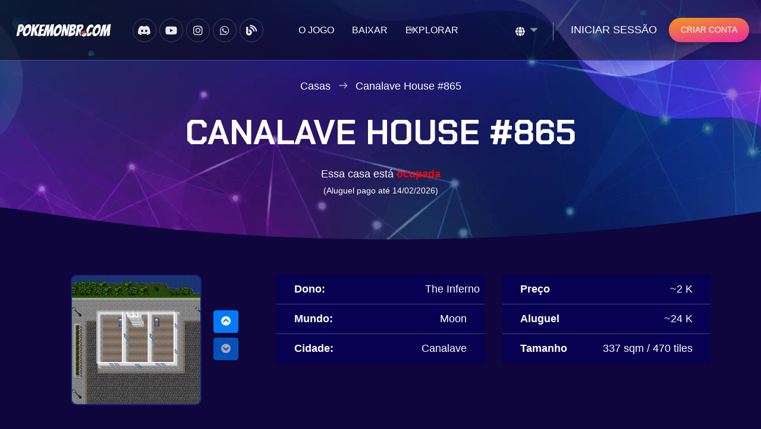

--- FILE ---
content_type: text/html; charset=UTF-8
request_url: https://pokemonbr.com/pt/casa/865/1
body_size: 5614
content:
 <!DOCTYPE html>
<html>
<head>
    <meta charset="UTF-8">
    <meta http-equiv="X-UA-Compatible" content="IE=edge" />
    <meta name="viewport" content="width=device-width, initial-scale=1.0">
    <meta http-equiv="X-UA-Compatible" content="ie=edge">
        <title>Canalave House #865 - Pokemon Moon | PBR</title>
    
    <meta http-equiv="content-language" content="pt" />
        <meta name="description" content="PBR é um jogo de MMORPG PokeTibia Online criado por treinadores fãs de Pokémon. Jogue Grátis, torne-se um mestre como treinador Pokémon e divirta-se com seus amigos." />
    
    <meta name="keywords" content="Pokemon Online, Pokemon, Jogar Pokemon Online, Jogo Pokemon, Jogos Pokemon, Tibia Pokémon, Pokémon, Pokémon Online">
    <meta name="domain" content="pokemonbr.com">
    <meta name="url" content="pokemonbr.com">
    <meta name="author" content="PBR" />
    <meta name="company" content="pokemonbr.com" />

    <link rel="canonical" href="https://pokemonbr.com/pt/casa/865/1" />
    <link rel="alternate" hreflang="x-default" href="https://pokemonbr.com/" />
    <link rel="alternate" hreflang="pt" href="https://pokemonbr.com/pt/casa/865/1" />
    <link rel="alternate" hreflang="en" href="https://pokemonbr.com/en/house/865/1" />
    <link rel="alternate" hreflang="es" href="https://pokemonbr.com/es/house/865/1" />
    <meta name="robots" content="index, follow"/>

    <meta property="og:url" content="https://pokemonbr.com/" />
    <meta property="og:title" content="PBR - PokeTibia Pokémon online" />
    <meta property="og:site_name" content="PBR" />
    <meta property="og:description" content="PBR é um jogo de MMORPG PokeTibia Online criado por treinadores fãs de Pokémon. Jogue Grátis, torne-se um mestre como treinador Pokémon e divirta-se com seus amigos." />
    <meta property="og:image" content="https://pokemonbr.com/assets/images/pokemon-online/play-pokemon-3.webp" />
    <meta property="og:type" content="website" />

    <!-- CUSTOM -->
    <link rel="preconnect" href="https://www.googletagmanager.com">
    <link rel="preconnect" href="https://code.jquery.com">
    <link rel="preload" href="https://pokemonbr.com/assets/css/style.min.css" as="style">
    <link rel="preload" href="https://pokemonbr.com/assets/js/main.min.js" as="script">
    <link rel="prefetch" href="https://code.jquery.com/jquery-3.7.1.min.js" fetchpriority="high">
    
    <link
        rel="preload"
        as="font"
        type="font/woff2"
        crossorigin="anonymous"
        href="https://cdnjs.cloudflare.com/ajax/libs/font-awesome/5.15.4/webfonts/fa-solid-900.woff2"
    />

    <link
        rel="preload"
        as="font"
        type="font/woff2"
        crossorigin="anonymous"
        href="https://cdnjs.cloudflare.com/ajax/libs/font-awesome/5.15.4/webfonts/fa-brands-400.woff2"
    />

        <link rel="icon" href="https://pokemonbr.com/assets/images/pbr-favicon.png">
    <link rel="shortcut icon" type="image/x-icon" href="https://pokemonbr.com/assets/images/pbr-favicon.png">

    <link rel="stylesheet" href="https://cdn.jsdelivr.net/npm/bootstrap@4.6.2/dist/css/bootstrap.min.css"
        integrity="sha384-xOolHFLEh07PJGoPkLv1IbcEPTNtaed2xpHsD9ESMhqIYd0nLMwNLD69Npy4HI+N" crossorigin="anonymous" media="print" onload="this.media='all'">
    <link rel="stylesheet" href="https://cdnjs.cloudflare.com/ajax/libs/font-awesome/5.15.4/css/all.min.css" integrity="sha512-1ycn6IcaQQ40/MKBW2W4Rhis/DbILU74C1vSrLJxCq57o941Ym01SwNsOMqvEBFlcgUa6xLiPY/NS5R+E6ztJQ==" crossorigin="anonymous" referrerpolicy="no-referrer" media="print" onload="this.media='all'"/>

    <link type="text/css" rel="stylesheet" href="https://pokemonbr.com/assets/css/slick.min.css" media="print" onload="this.media='all'">
    <link type="text/css" rel="stylesheet" href="https://pokemonbr.com/assets/css/magnific-popup.min.css" media="print" onload="this.media='all'">
    <link type="text/css" rel="stylesheet" href="https://pokemonbr.com/assets/css/nice-select.min.css" media="print" onload="this.media='all'">
    <style type="text/css">@font-face {font-family:Chakra Petch;font-style:normal;font-weight:300;src:url(/cf-fonts/s/chakra-petch/5.0.18/latin/300/normal.woff2);unicode-range:U+0000-00FF,U+0131,U+0152-0153,U+02BB-02BC,U+02C6,U+02DA,U+02DC,U+0304,U+0308,U+0329,U+2000-206F,U+2074,U+20AC,U+2122,U+2191,U+2193,U+2212,U+2215,U+FEFF,U+FFFD;font-display:swap;}@font-face {font-family:Chakra Petch;font-style:normal;font-weight:300;src:url(/cf-fonts/s/chakra-petch/5.0.18/vietnamese/300/normal.woff2);unicode-range:U+0102-0103,U+0110-0111,U+0128-0129,U+0168-0169,U+01A0-01A1,U+01AF-01B0,U+0300-0301,U+0303-0304,U+0308-0309,U+0323,U+0329,U+1EA0-1EF9,U+20AB;font-display:swap;}@font-face {font-family:Chakra Petch;font-style:normal;font-weight:300;src:url(/cf-fonts/s/chakra-petch/5.0.18/thai/300/normal.woff2);unicode-range:U+0E01-0E5B,U+200C-200D,U+25CC;font-display:swap;}@font-face {font-family:Chakra Petch;font-style:normal;font-weight:300;src:url(/cf-fonts/s/chakra-petch/5.0.18/latin-ext/300/normal.woff2);unicode-range:U+0100-02AF,U+0304,U+0308,U+0329,U+1E00-1E9F,U+1EF2-1EFF,U+2020,U+20A0-20AB,U+20AD-20CF,U+2113,U+2C60-2C7F,U+A720-A7FF;font-display:swap;}@font-face {font-family:Chakra Petch;font-style:normal;font-weight:400;src:url(/cf-fonts/s/chakra-petch/5.0.18/thai/400/normal.woff2);unicode-range:U+0E01-0E5B,U+200C-200D,U+25CC;font-display:swap;}@font-face {font-family:Chakra Petch;font-style:normal;font-weight:400;src:url(/cf-fonts/s/chakra-petch/5.0.18/latin/400/normal.woff2);unicode-range:U+0000-00FF,U+0131,U+0152-0153,U+02BB-02BC,U+02C6,U+02DA,U+02DC,U+0304,U+0308,U+0329,U+2000-206F,U+2074,U+20AC,U+2122,U+2191,U+2193,U+2212,U+2215,U+FEFF,U+FFFD;font-display:swap;}@font-face {font-family:Chakra Petch;font-style:normal;font-weight:400;src:url(/cf-fonts/s/chakra-petch/5.0.18/latin-ext/400/normal.woff2);unicode-range:U+0100-02AF,U+0304,U+0308,U+0329,U+1E00-1E9F,U+1EF2-1EFF,U+2020,U+20A0-20AB,U+20AD-20CF,U+2113,U+2C60-2C7F,U+A720-A7FF;font-display:swap;}@font-face {font-family:Chakra Petch;font-style:normal;font-weight:400;src:url(/cf-fonts/s/chakra-petch/5.0.18/vietnamese/400/normal.woff2);unicode-range:U+0102-0103,U+0110-0111,U+0128-0129,U+0168-0169,U+01A0-01A1,U+01AF-01B0,U+0300-0301,U+0303-0304,U+0308-0309,U+0323,U+0329,U+1EA0-1EF9,U+20AB;font-display:swap;}@font-face {font-family:Chakra Petch;font-style:normal;font-weight:500;src:url(/cf-fonts/s/chakra-petch/5.0.18/thai/500/normal.woff2);unicode-range:U+0E01-0E5B,U+200C-200D,U+25CC;font-display:swap;}@font-face {font-family:Chakra Petch;font-style:normal;font-weight:500;src:url(/cf-fonts/s/chakra-petch/5.0.18/latin-ext/500/normal.woff2);unicode-range:U+0100-02AF,U+0304,U+0308,U+0329,U+1E00-1E9F,U+1EF2-1EFF,U+2020,U+20A0-20AB,U+20AD-20CF,U+2113,U+2C60-2C7F,U+A720-A7FF;font-display:swap;}@font-face {font-family:Chakra Petch;font-style:normal;font-weight:500;src:url(/cf-fonts/s/chakra-petch/5.0.18/latin/500/normal.woff2);unicode-range:U+0000-00FF,U+0131,U+0152-0153,U+02BB-02BC,U+02C6,U+02DA,U+02DC,U+0304,U+0308,U+0329,U+2000-206F,U+2074,U+20AC,U+2122,U+2191,U+2193,U+2212,U+2215,U+FEFF,U+FFFD;font-display:swap;}@font-face {font-family:Chakra Petch;font-style:normal;font-weight:500;src:url(/cf-fonts/s/chakra-petch/5.0.18/vietnamese/500/normal.woff2);unicode-range:U+0102-0103,U+0110-0111,U+0128-0129,U+0168-0169,U+01A0-01A1,U+01AF-01B0,U+0300-0301,U+0303-0304,U+0308-0309,U+0323,U+0329,U+1EA0-1EF9,U+20AB;font-display:swap;}@font-face {font-family:Chakra Petch;font-style:normal;font-weight:600;src:url(/cf-fonts/s/chakra-petch/5.0.18/thai/600/normal.woff2);unicode-range:U+0E01-0E5B,U+200C-200D,U+25CC;font-display:swap;}@font-face {font-family:Chakra Petch;font-style:normal;font-weight:600;src:url(/cf-fonts/s/chakra-petch/5.0.18/latin/600/normal.woff2);unicode-range:U+0000-00FF,U+0131,U+0152-0153,U+02BB-02BC,U+02C6,U+02DA,U+02DC,U+0304,U+0308,U+0329,U+2000-206F,U+2074,U+20AC,U+2122,U+2191,U+2193,U+2212,U+2215,U+FEFF,U+FFFD;font-display:swap;}@font-face {font-family:Chakra Petch;font-style:normal;font-weight:600;src:url(/cf-fonts/s/chakra-petch/5.0.18/vietnamese/600/normal.woff2);unicode-range:U+0102-0103,U+0110-0111,U+0128-0129,U+0168-0169,U+01A0-01A1,U+01AF-01B0,U+0300-0301,U+0303-0304,U+0308-0309,U+0323,U+0329,U+1EA0-1EF9,U+20AB;font-display:swap;}@font-face {font-family:Chakra Petch;font-style:normal;font-weight:600;src:url(/cf-fonts/s/chakra-petch/5.0.18/latin-ext/600/normal.woff2);unicode-range:U+0100-02AF,U+0304,U+0308,U+0329,U+1E00-1E9F,U+1EF2-1EFF,U+2020,U+20A0-20AB,U+20AD-20CF,U+2113,U+2C60-2C7F,U+A720-A7FF;font-display:swap;}@font-face {font-family:Chakra Petch;font-style:normal;font-weight:700;src:url(/cf-fonts/s/chakra-petch/5.0.18/latin/700/normal.woff2);unicode-range:U+0000-00FF,U+0131,U+0152-0153,U+02BB-02BC,U+02C6,U+02DA,U+02DC,U+0304,U+0308,U+0329,U+2000-206F,U+2074,U+20AC,U+2122,U+2191,U+2193,U+2212,U+2215,U+FEFF,U+FFFD;font-display:swap;}@font-face {font-family:Chakra Petch;font-style:normal;font-weight:700;src:url(/cf-fonts/s/chakra-petch/5.0.18/latin-ext/700/normal.woff2);unicode-range:U+0100-02AF,U+0304,U+0308,U+0329,U+1E00-1E9F,U+1EF2-1EFF,U+2020,U+20A0-20AB,U+20AD-20CF,U+2113,U+2C60-2C7F,U+A720-A7FF;font-display:swap;}@font-face {font-family:Chakra Petch;font-style:normal;font-weight:700;src:url(/cf-fonts/s/chakra-petch/5.0.18/vietnamese/700/normal.woff2);unicode-range:U+0102-0103,U+0110-0111,U+0128-0129,U+0168-0169,U+01A0-01A1,U+01AF-01B0,U+0300-0301,U+0303-0304,U+0308-0309,U+0323,U+0329,U+1EA0-1EF9,U+20AB;font-display:swap;}@font-face {font-family:Chakra Petch;font-style:normal;font-weight:700;src:url(/cf-fonts/s/chakra-petch/5.0.18/thai/700/normal.woff2);unicode-range:U+0E01-0E5B,U+200C-200D,U+25CC;font-display:swap;}</style>

    <style type="text/css">
        html {
            background-color: #0e063d;
        }
    </style>
    
    <link type="text/css" rel="stylesheet" href="https://pokemonbr.com/assets/css/style.min.css">

    <!-- Google tag (gtag.js) -->
    <script async src="https://www.googletagmanager.com/gtag/js?id=G-DSXSX1XDMG"></script>
    <script>
        window.dataLayer = window.dataLayer || [];
        function gtag() {
            dataLayer.push(arguments);
        }
        gtag('js', new Date());

        gtag('config', 'G-DSXSX1XDMG');
    </script>
</head>
<body style="display: none;">
    <a href="#" class="scrollToTop"><i class="fas fa-angle-double-up"></i></a>

    <!-- header-section start -->
    <header id="header-section">
        <div class="overlay">
            <div class="header-container">
                <div class="row d-flex header-area">
                    <div class="logo-section flex-grow-1 d-flex align-items-center justify-content-center mr-2">
                        <a class="site-logo site-title" href="https://pokemonbr.com/pt" title="PBR PokeTibia"><img
                                src="https://pokemonbr.com/assets/images/logo.png" width="160" height="22" alt="PBR PokeTibia" title="PBR PokeTibia"></a>
                    </div>
                    <div class="d-flex align-items-center justify-content-center">
                        <div class="social-section">
                            <!-- social-section start -->
                            <ul class="d-flex">
    <li><a href="https://pokemonbr.com/discord" title="Discord" target="_blank"><i class="fab fa-discord"></i></a></li>
    <li><a href="https://pokemonbr.com/youtube" title="YouTube" target="_blank"><i class="fab fa-youtube"></i></a></li>
    <li><a href="https://pokemonbr.com/instagram" title="Instagram" target="_blank"><i class="fab fa-instagram"></i></a></li>
    <li><a href="https://pokemonbr.com/whatsapp" title="WhatsApp" target="_blank"><i class="fab fa-whatsapp"></i></a></li>
    <li><a href="https://blog.pokemonbr.com" title="Blog PokemonBR" target="_blank"><i class="fa fa-blog"></i></a></li>
</ul>
                            <!-- social-section end -->
                        </div>
                    </div>
                    <button class="navbar-toggler ml-auto collapsed" type="button" data-toggle="collapse"
                        data-target="#navbarSupportedContent" aria-controls="navbarSupportedContent"
                        aria-expanded="false" aria-label="Toggle navigation">
                        <i class="fas fa-bars"></i>
                    </button>
                    <nav class="navbar navbar-expand-lg p-0 flex-grow-1 d-flex justify-content-center">
                        <div class="navbar-collapse collapse" id="navbarSupportedContent">
                            <ul class="navbar-nav main-menu ml-auto">
                                                                    <li class="d-block d-md-none d-lg-none"><a href="https://pokemonbr.com/pt/minha-conta/iniciar-sessao" title="Iniciar sessão"
                                            >Iniciar sessão</a>
                                    </li>
                                                                <li>
                                    <a href="https://pokemonbr.com/pt/sobre-o-jogo" title="O jogo" >O jogo</a>
                                </li>
                                <li><a href="https://pokemonbr.com/pt/baixar-gratis"
                                        title="Baixar o jogo grátis" >Baixar</a></li>
                                
                                <li class="menu_has_children"><a href="javascript:void(0)"
                                        title="Tudo sobre como jogar pokemon online">Explorar</a>
                                    <ul class="sub-menu">
                                        <li><a href="https://pokemonbr.com/pt/melhores-treinadores"
                                        title="Os melhores treinadores pokemon" >Ranking</a></li>
                                        <li><a href="https://pokemonbr.com/pt/vip-shop"
                                        title="Vip shop" >Vip shop</a></li>
                                        <li><a href="https://pokemonbr.com/pt/explorar/buscar-treinadores"
                                                title="Buscar treinadores" >Buscar treinadores</a>
                                        </li>
                                        <li><a href="https://pokemonbr.com/pt/explorar/mapa-pokemon"
                                                title="Mapa Pokemon Poke Tibia Download" >Mapa Pokémon</a></li>
                                        <li><a href="https://pokemonbr.com/pt/explorar/guildas"
                                                title="Guildas" >Guildas</a></li>
                                        <li><a href="https://pokemonbr.com/pt/explorar/casas"
                                                title="Casas" >Casas</a></li>
                                    </ul>
                                </li>
                            </ul>
                        </div>
                    </nav>
                    <div class="right-area header-action d-flex align-items-center flex-grow-1 justify-content-end">
                        <div class="lang d-flex align-items-center">
                            <select id="language" onchange="redirectTo(value)" data-icon="fa fa-globe" class="right">
                                <option lang="pt" data-icon="true" value="/pt" selected>Português</option>
                                <option lang="en" data-icon="true" value="/en" >English</option>
                                <option lang="es" data-icon="true" value="/es" >Español</option>
                            </select>
                        </div>

                                                <a href="https://pokemonbr.com/pt/minha-conta/iniciar-sessao" class="ml-3 login-btn"
                            title="Explorar o universo pokemon">Iniciar sessão</a>
                        <a href="https://pokemonbr.com/pt/criar-uma-conta" class="cmn-btn"
                            title="Criar uma conta para jogar pokemon">Criar conta</a>
                                            </div>
                </div>
            </div>
        </div>
    </header>
    <!-- header-section end -->

    
<!-- banner-section start -->
<section id="banner-section" class="inner-banner features">
	<div class="banner-content d-flex align-items-center">
		<div class="container">
			<div class="row justify-content-center">
				<div class="col-lg-6">
					<div class="main-content">
						<div class="breadcrumb-area">
							<nav aria-label="breadcrumb">
								<ol class="breadcrumb d-flex justify-content-center">
									<li class="breadcrumb-item"><a href="https://pokemonbr.com/pt/explorar/casas" title="Casas">
											Casas										</a></li>
									<li class="breadcrumb-item active" aria-current="page">
										Canalave House #865									</li>
								</ol>
							</nav>
						</div>
					</div>
				</div>
			</div>
		</div>
	</div>
	<div class="container">
			<div class="row d-flex justify-content-center">
					<div class="col text-center">
							<div class="section-header">
									<h1 class="title pb-3 wow fadeInUp">Canalave House #865</h1>
									<p class="p-1">
										Essa casa está <font color='red'><b>ocupada</b></font><br/><small><small>(Aluguel pago até 14/02/2026)</small></small> 
									</p>
							</div>
					</div>
			</div>
		</div>
</section>

<section id="houses-section" class="pt-4 pb-5">
	<div class="container">
		<div class="row">
			<div class="col">
				<div class="house-image pb-4 d-flex justify-content-center">
					<img id="house-image" loading="lazy" class="wow fadeInUp" title="Canalave House #865" alt="Canalave House #865" src="https://pokemonbr.com/assets/images/house/865_7.webp">
					<div class="house-image-buttons">
						<div>
							<button id="up" class="btn btn-primary text-white"><i class="fas fa-chevron-circle-up"></i></button>
						</div>
						<div class="mt-2">
							<button id="down" class="btn btn-primary text-white"><i class="fas fa-chevron-circle-down"></i></button>
						</div>
					</div>
				</div>
				
			</div>
			<div class="col">
				<table class="table w-100">
					<tr class='highlight'>
						<td><b>Dono:</b></td>
						<td class="pr-2" style="padding-left: 0px!important;"><a href="https://pokemonbr.com/pt/treinador/The%20Inferno">The Inferno</a></td>
					</tr>
					<tr class='highlight'>
						<td><b>Mundo:</b></td>
						<td>Moon</td>
					</tr>
					<tr class='highlight'>
						<td><b>Cidade:</b></td><td>Canalave</td>
					</tr>
				</table>
			</div>
			<div class="col">
				<table class="table w-100">
					<tr class='highlight'>
						<td><b>Preço</b></td>
						<td>~2 K</td>
					</tr>
					<tr class='highlight'>
						<td><b>Aluguel</b></td>
						<td>~24 K</td>
					</tr>
					
					<tr class='highlight'>
						<td><b>Tamanho</b></td>
						<td>337 sqm / 470 tiles</td>
					</tr>
				</table>
			</div>
		</div>
		<div>
			
			
			</div>
	</div>
</section>

<script>
	document.addEventListener("DOMContentLoaded", function () {
	$('.house-image-buttons #down').prop('disabled', true);
		var images = [];
				images[5] = '/assets/images/house/865_5.webp';
				images[6] = '/assets/images/house/865_6.webp';
				images[7] = '/assets/images/house/865_7.webp';
				var current = '7';

		$('.house-image-buttons #up').click(function () {
			var c = current-1;

			if (images[c]) {
				$('img#house-image').attr('src', images[c]);
				current = c;

				if (!images[current-1]) {
					$('.house-image-buttons #up').prop('disabled', true);
				}

				$('.house-image-buttons #down').prop('disabled', false);
			}
		});

		$('.house-image-buttons #down').click(function () {
			var c = current+1;
			if (images[c]) {
				$('img#house-image').attr('src', images[c]);
				current = c;
				if (!images[c+1]) {
					$('.house-image-buttons #down').prop('disabled', true);
				}

				$('.house-image-buttons #up').prop('disabled', false);
			}
		});

	});
</script>

    <!-- footer-section start -->
    <footer id="footer-section">
	<div class="overlay">
		<div class="container">
			<div class="row">
				<div class="col-lg-12">
					<div class="footer-top">
						<div class="row justify-content-center">
							<div class="col-lg-6 col-md-8">
								<div class="top-area text-center">
									<h3>Inscreva-se em nossa newsletter</h3>
									<p>Receba notícias e fique por dentro de novidades</p>
								</div>
								<form id="subscribe" onsubmit="return subscribe();" class="needs-validation">
									<div class="subscribe d-flex">
										<input id="email" autocomplete="on" type="email" name="EMAIL" placeholder="Seu endereço de e-mail">
										<button class="cmn-btn">Inscrever</button>
									</div>
								</form>
							</div>
						</div>
					</div>
				</div>
			</div>
		</div>
	</div>
	<div class="footer-mid pt-120">
		<div class="container">
			<div class="row d-flex">
				<div
					class="col-lg-8 col-md-8 d-flex justify-content-md-between justify-content-center align-items-center cus-grid">
					<div class="logo-section">
						<a class="site-logo site-title" href="https://pokemonbr.com/pt"><img src="https://pokemonbr.com/assets/images/logo.png" title="PBR" alt="PBR"></a>
					</div>
					<ul class="menu-side d-flex align-items-center">
						<li><a href="https://pokemonbr.com/pt" >Home</a></li>
						<li><a href="https://pokemonbr.com/pt/sobre-o-jogo" >Como jogar</a></li>
						<li><a href="https://pokemonbr.com/pt/baixar-gratis" >Baixar</a></li>
						<li><a href="https://pokemonbr.com/pt/melhores-treinadores" >Ranking</a></li>
					</ul>
				</div>
				<div
					class="col-lg-4 col-md-4 d-flex align-items-center justify-content-center justify-content-md-end social-section">
					<!-- social-section start -->
					<!-- social-section end -->
					<div class="social-section right-area">
						<!-- social-section start -->
						<ul class="d-flex">
    <li><a href="https://pokemonbr.com/discord" title="Discord" target="_blank"><i class="fab fa-discord"></i></a></li>
    <li><a href="https://pokemonbr.com/youtube" title="YouTube" target="_blank"><i class="fab fa-youtube"></i></a></li>
    <li><a href="https://pokemonbr.com/instagram" title="Instagram" target="_blank"><i class="fab fa-instagram"></i></a></li>
    <li><a href="https://pokemonbr.com/whatsapp" title="WhatsApp" target="_blank"><i class="fab fa-whatsapp"></i></a></li>
    <li><a href="https://blog.pokemonbr.com" title="Blog PokemonBR" target="_blank"><i class="fa fa-blog"></i></a></li>
</ul>
						<!-- social-section end -->
					</div>
				</div>
			</div>
			
		</div>
	</div>
	<div class="footer-bottom">
		<div class="container">
			<div class="main-content">
				<div class="row d-flex align-items-center justify-content-center">
					<div class="col-lg-12 col-md-6">
						<div class="left-area text-center">
							<p>
								
								Community <a href="https://pokemonbr.com/pt" title="PBR PokeTibia Online">PBR</a> BRAZIL fan
								site 2010 - 2026. <br />

								Pokémon Copyright © 1995 - 2017 Nintendo/Creatures Inc./GAME FREAK Inc. Pokémon And All Respective
								Names are Trademarks of Nintendo. PBR is not affiliated with Nintendo, Creatures Inc. and GAME
								FREAK Inc.
							</p>
						</div>
					</div>
				</div>
			</div>
		</div>
	</div>
</footer>
<div class="position-fixed bottom-0 left-0 p-3" style="z-index: 9999; left: 0; bottom: 0;">
  <div id="subscribed" class="toast hide" role="alert" aria-live="assertive" aria-atomic="true" data-delay="4000">
    <div class="toast-header">
      <i class="fa fa-check rounded mr-2"></i>
      <strong class="mr-auto">Newsletter</strong>
      <button type="button" class="ml-2 mb-1 close" data-dismiss="toast" aria-label="OK">
        <span aria-hidden="true"><i class="fa fa-times text-secondary"></i><span>
      </button>
    </div>
    <div class="toast-body text-black" id="subscribe-text-body">
    </div>
  </div>
</div>
<script type="text/javascript">
    document.addEventListener("DOMContentLoaded", function () {

        $('#subscribe button').click(function(e) {
						e.preventDefault();

						var email = $('#subscribe input').val();
						if (!email.length) {
							return;
						}

						loading();

            $.ajax({
                type: "POST",
                url:  "https://pokemonbr.com/pt/home/subscribe",
                data: {
									email: email,
								},
                success: function(data) {
									var response = JSON.parse(data);
									if (response.error) {
										$('#subscribe-text-body').html(response.error);
									} else {
										$('#subscribe-text-body').html('Obrigado! Você receberá novidades em breve');
									}
									$('#subscribed').toast('show');
									$('.page-loader').remove();
                },
            });  

						return false;
        }); 
    }); 
</script>
    <!-- footer-section end -->

    <script data-cfasync="false" src="https://code.jquery.com/jquery-3.7.1.min.js"
        integrity="sha256-/JqT3SQfawRcv/BIHPThkBvs0OEvtFFmqPF/lYI/Cxo=" crossorigin="anonymous"></script>
    <script data-cfasync="false" defer src="https://cdn.jsdelivr.net/npm/bootstrap@4.6.2/dist/js/bootstrap.min.js"
        integrity="sha384-+sLIOodYLS7CIrQpBjl+C7nPvqq+FbNUBDunl/OZv93DB7Ln/533i8e/mZXLi/P+" crossorigin="anonymous">
    </script>
    <script defer type="text/javascript" src="//cdn.jsdelivr.net/npm/slick-carousel@1.8.1/slick/slick.min.js"></script>
    <script defer type="text/javascript" src="https://pokemonbr.com/assets/js/jquery.nice-select.min.js"></script>
   
    <script defer type="text/javascript" src="https://pokemonbr.com/assets/js/jquery.magnific-popup.min.js"></script>
    <script async type="text/javascript" src="https://pokemonbr.com/assets/js/main.min.js"></script>

    <script type="text/javascript">
        $(document).ready(function () {
            document.body.style.display = 'block';
        });
    </script>

    <script defer src="https://static.cloudflareinsights.com/beacon.min.js/vcd15cbe7772f49c399c6a5babf22c1241717689176015" integrity="sha512-ZpsOmlRQV6y907TI0dKBHq9Md29nnaEIPlkf84rnaERnq6zvWvPUqr2ft8M1aS28oN72PdrCzSjY4U6VaAw1EQ==" data-cf-beacon='{"version":"2024.11.0","token":"8a8b23a5918047c89abc387933519e8d","r":1,"server_timing":{"name":{"cfCacheStatus":true,"cfEdge":true,"cfExtPri":true,"cfL4":true,"cfOrigin":true,"cfSpeedBrain":true},"location_startswith":null}}' crossorigin="anonymous"></script>
</body>

</html>

--- FILE ---
content_type: text/css
request_url: https://pokemonbr.com/assets/css/style.min.css
body_size: 15558
content:
:root{--body-font:"Roboto",sans-serif;--body-alt-font:"Chakra Petch",sans-serif;--body-color:#fff;--para-color:#64be56;--para-alt-color:#00fadf;--body-bg:#0e063d;}html{scroll-behavior:smooth;overflow-x:hidden;}body{font-family:var(--body-font);background-color:var(--body-bg);font-size:18px;line-height:25px;padding:0;font-weight:400;overflow-x:hidden;}h1.home{font-size:45px;}h1,h2,h3,h4,h5,h6{padding:0;margin:0;}h1,h1>a,h2,h2>a,h3,h3>a,h4,h4>a,h5,h5>a,h6,h6>a{font-family:var(--body-alt-font);color:var(--body-color);font-weight:bold;text-transform:uppercase;text-transform:initial;transition:all .3s;-webkit-transition:all .3s;-moz-transition:all .3s;-ms-transition:all .3s;-o-transition:all .3s;}h1>a:hover,h2>a:hover,h3>a:hover,h4>a:hover,h5>a:hover,h6>a:hover{color:var(--body-color);}h1,h1>a{font-size:76px;line-height:91px;}h2,h2>a{font-size:32px;line-height:38px;}h3,h3>a{font-size:43px;line-height:52px;}h4,h4>a{font-size:22px;line-height:29px;}h5,h5>a{font-size:18px;line-height:29px;}h6,h6>a{font-size:18px;line-height:22px;}a{display:inline-block;color:var(--body-color);font-weight:400;font-size:18px;line-height:25px;}a,a:focus,a:hover{text-decoration:none;outline:none;color:var(--body-color);}.text-lightblue{color:#00fadf;}.text-gold{color:#fdda34;}.text-lightpurple{color:#b4a6f5;}p,span,li{margin:0;font-family:var(--body-font);font-weight:400;font-size:18px;line-height:27px;color:var(--body-color);}.text-sm{font-family:var(--body-font);font-weight:400;font-size:14px;line-height:21px;}.d-grid{display:grid!important;}.mb-40{margin-bottom:40px;}.mb-30{margin-bottom:30px;}img{max-width:100%;height:auto;}ul,ol{padding:0;margin:0;list-style:none;}button:focus{outline:none!important;box-shadow:none!important;}input:focus,textarea:focus{outline:none;box-shadow:none;}button{border:none;cursor:pointer;}input[type="radio"]{width:initial;}input,textarea{padding:10px 25px;border:1px solid #4450b8;width:100%;font-family:var(--body-font);}select{padding:10px 20px;border:none;cursor:pointer;outline:none;}textarea{min-height:150px;resize:none;}input::-webkit-outer-spin-button,input::-webkit-inner-spin-button{-webkit-appearance:none;margin:0;}input[type="number"]{-moz-appearance:textfield;}span{display:inline-block;}.table thead th,.table td,.table th{border:none;}.bg_img{background-size:cover;background-position:center;background-repeat:no-repeat;}.bg_img{background-position:center;background-size:cover;}.mr-1,.mx-1{margin-right:.25rem!important;}.mr-60{margin-right:60px;}.mt-1,.my-1{margin-top:.25rem!important;}.button-group{display:inline-flex;overflow:hidden;flex-wrap:wrap;justify-content:center;}.b-none{border:none!important;}.modal-body p{color:#000000;}.nice-select:after{position:absolute;content:"";background-image:url(../images/down-arrow.png);background-repeat:no-repeat;height:7px;width:15px;right:6px;transition:all ease .3s;border:none;-webkit-transform:rotate(0deg);-ms-transform:rotate(0deg);transform:rotate(0deg);}.nice-select.open .current i{color:#00fedf;}.nice-select.open:after{-webkit-transform:rotate(-180deg);-ms-transform:rotate(-180deg);transform:rotate(-180deg);right:15px;margin-top:-5px;}.nice-select.open .list{background-color:#0d0d59;max-height:300px;overflow-y:auto;}.nice-select.open .list::-webkit-scrollbar{background-color:rgb(0,2,58);width:12px;border-radius:10px;}.nice-select.open .list::-webkit-scrollbar-track{border-radius:10px;box-shadow:inset 0 0 6px rgba(255,255,255,.3);}.nice-select.open .list::-webkit-scrollbar-thumb{background-image:linear-gradient(351.09deg,#f029a0 4.36%,#f0b000 117.5%);border-radius:10px;}.nice-select .option:hover,.nice-select .option.focus,.nice-select .option.selected.focus{background-color:transparent;color:#00fedf;}.section-header{margin-top:-12px;margin-bottom:50px;}.section-header h5{color:#00fadf;margin-bottom:20px;}.title{font-family:var(--body-alt-font);color:var(--body-color);font-weight:700;text-transform:uppercase;margin-bottom:10px;font-size:57px;line-height:52px;}.title span{font-size:57px;font-family:var(--body-alt-font);line-height:inherit;font-weight:700;color:var(--para-alt-color);}iframe{border:0;width:100%;}@media (max-width:991px){.section-title{font-size:40px}}@media (max-width:575px){.sub-title,.sub-title-alt{font-size:12px}}.section-title span{color:var(--primary-color);font-size:inherit;font-family:inherit;line-height:inherit;font-weight:inherit;}.shadow-none{-webkit-box-shadow:none;box-shadow:none;}.mb-30-none{margin-bottom:-30px;}.mb-30{margin-bottom:30px;}.mt-30{margin-top:30px;}.pt-120{padding-top:120px;}@media (max-width:991px){.profile-area .name-area h4 img{top:0!important;left:0!important}.pt-120{padding-top:60px}}@media (max-width:575px){.pt-120{padding-top:50px}}.pb-120{padding-bottom:120px;}@media (max-width:991px){.pb-120{padding-bottom:60px}}@media (max-width:575px){.pb-120{padding-bottom:50px}}body::-webkit-scrollbar{width:4px;}body::-webkit-scrollbar-track{background:transparent;}body::-webkit-scrollbar-thumb{background:#535264;}body::-webkit-scrollbar-thumb:hover{background:#535264;}@media (max-width:991px){.header-section .header-top{display:block}}@media (max-width:991px){.navbar-collapse{overflow:auto}}.navbar-collapse .main-menu .menu_has_children.show .sub-menu{display:grid;}@media (max-width:991px){.menu_has_children .sub-menu{display:none!important}.menu_has_children .sub-menu li{width:100%}.navbar-collapse .main-menu .menu_has_children.show .sub-menu{display:inline-flex!important;flex-wrap:wrap;margin-left:20px}}.navbar-collapse .main-menu li:last-child .sub-menu{left:auto;right:0;}.navbar-collapse .main-menu .cart span{background-color:rgba(183,165,255,.2);color:#fff;padding:0 20px;border-radius:15px;margin-left:5px;}.navbar-collapse .main-menu .cart-area{top:40px;}.navbar-collapse .main-menu .cart-area button{background-color:transparent;color:var(--body-color);margin:0 15px;font-weight:500;}.navbar-collapse .main-menu li{position:relative;}.navbar-collapse .main-menu li:hover .sub-menu{opacity:1;visibility:visible;top:100%;}.navbar-collapse .main-menu li.menu_has_children{position:relative;}.navbar-collapse .main-menu li.menu_has_children i{font-size:18px;margin-left:5px;}@media (max-width:991px){.navbar-collapse .main-menu li.menu_has_children::before{top:12px;right:15px}}.navbar-collapse .main-menu li a{padding:40px 15px;font-weight:800;font-family:var(--body-font);font-size:18px;text-transform:capitalize;}@media (max-width:991px){.navbar-collapse .main-menu li a{padding:10px 8px;display:block}.navbar-expand-lg{float:right;width:100%}}.navbar-collapse .main-menu li .sub-menu{position:absolute;top:100%;left:0;width:230px;background-color:#0d0d59;padding:0;opacity:0;visibility:hidden;-webkit-transition:all .3s;transition:all .3s;z-index:9;}.navbar-collapse .main-menu li .sub-menu li a{padding:15px 20px;display:block;border-bottom:1px solid #7400d3;}.navbar-collapse .main-menu li .sub-menu li:last-child a{border-bottom:1px solid transparent;}.navbar-collapse .main-menu li .sub-menu li a:hover{border-radius:0!important;}.nav-area{display:contents;justify-content:space-between;z-index:100;}@media (max-width:991px){.navbar-collapse .main-menu li .sub-menu{position:initial;opacity:1;visibility:visible;display:none;-webkit-transition:none;transition:none}#banner-section .banner-play-right{display:none}}.menu-toggle{margin:15px 0;position:relative;display:block;width:35px;height:20px;cursor:pointer;background:transparent;border-top:2px solid #ffffff;border-bottom:2px solid #ffffff;font-size:0;-webkit-transition:all .25s ease-in-out;transition:all .25s ease-in-out;}.menu-toggle.is-active{border-color:transparent;}.menu-toggle::before,.menu-toggle::after{content:"";display:block;width:100%;height:2px;position:absolute;top:50%;left:50%;background:#ffffff;-webkit-transform:translate(-50%,-50%);transform:translate(-50%,-50%);transition:-webkit-transform .25s ease-in-out;-webkit-transition:-webkit-transform .25s ease-in-out;transition:transform .25s ease-in-out;transition:transform .25s ease-in-out,-webkit-transform .25s ease-in-out;}.menu-toggle.is-active::before{-webkit-transform:translate(-50%,-50%) rotate(45deg);transform:translate(-50%,-50%) rotate(45deg);}.menu-toggle.is-active::after{-webkit-transform:translate(-50%,-50%) rotate(-45deg);transform:translate(-50%,-50%) rotate(-45deg);}.navbar-toggler{padding-right:0;display:none;margin-right:10px;}.toggle-btn{padding:8px 12px;background-color:var(--primary-color);color:#ffffff;font-weight:500;text-transform:capitalize;border:1px solid transparent;-webkit-transition:all .3s;transition:all .3s;border-radius:4px;}.header-section .header-bottom{padding:10px 10px;}@media (max-width:991px){.navbar-toggler{display:inline-block}.navbar-light .navbar-toggler{position:absolute;right:14%;margin-top:5px;border:none}#header-section .right-area{position:absolute;right:20%;top:12px}.header-area{position:relative;padding:15px 0}#header-section .navbar .navbar-brand img{max-width:initial}#header-section .navbar .navbar-brand{margin-top:-5px;width:35%}.navbar-collapse .main-menu{padding-top:30px}#header-section .navbar .navbar-bottom{padding:20px 0}#header-section .navbar .navbar-top{justify-content:center!important}#header-section{background-color:#5c2cc5!important}#header-section .overlay .navbar-toggler i{color:var(--body-color)}#header-section .navbar .navbar-nav .menu_has_children::after{transform:translateX(70px);left:0}}@media (max-width:800px){.navbar-light .navbar-toggler{right:4%}}@media (max-width:440px){#featured-players .single-item .info{max-width:110px!important}#featured-players .single-item .img-area::after{right:-20px!important;background-size:38px}#header-section .navbar .navbar-top .language-select-list img{display:none}#header-section .navbar .navbar-top a{margin:0 6px!important;font-size:12px}#header-section .navbar .navbar-top .language-select-list{margin:0!important}#header-section .navbar .nice-select .option,#header-section .navbar .nice-select.select-bar .current{font-size:12px}#header-section .navbar .navbar-brand img{max-width:initial;width:115px}.navbar-light .navbar-toggler{margin-top:0}#header-section .navbar .navbar-collapse .navbar-nav{padding-right:0}}.scrollToTop{position:fixed;bottom:0;right:30px;width:45px;height:45px;background-image:linear-gradient(45deg,rgb(247,112,98) 0%,rgb(254,81,150) 100%);border-radius:5px;color:#fff;line-height:45px;font-size:20px;text-align:center;z-index:9;cursor:pointer;transition:all 1s;transform:translateY(100%);}.scrollToTop.active{bottom:30px;transform:translateY(0%);color:#fff;}.scrollToTop:hover{color:#fff;}#header-section.header-fixed{position:fixed;top:0;left:0;width:100%;z-index:9999;background-color:#00003e;box-shadow:0 3px 10px 0 rgb(0 0 0 / 30%);border-bottom:1px solid rgb(255 255 255 / 25%);}#header-section.header-fixed .header-top,#header-section.header-fixed .header-middle{display:none!important;}#header-section.header-fixed .header-area{border-color:transparent;background-color:transparent;}#header-section.header-fixed .header-bottom{background-color:var(--body-color);box-shadow:0 3px 10px 0 rgba(0,0,0,.1);}#header-section .header-top{padding:20px 0;}.animated{-webkit-animation-duration:1s;animation-duration:1s;-webkit-animation-fill-mode:both;animation-fill-mode:both;}@-webkit-keyframes fadeInDown{from{opacity:0;-webkit-transform:translate3d(0,-100%,0);-ms-transform:translate3d(0,-100%,0);transform:translate3d(0,-100%,0)}to{opacity:1;-webkit-transform:none;-ms-transform:none;transform:none}}@keyframes fadeInDown{from{opacity:0;-webkit-transform:translate3d(0,-100%,0);-ms-transform:translate3d(0,-100%,0);transform:translate3d(0,-100%,0)}to{opacity:1;-webkit-transform:none;-ms-transform:none;transform:none}}.fadeInDown{-webkit-animation-name:fadeInDown;animation-name:fadeInDown;}@keyframes zoomInOut{50%{-webkit-transform:scale(1.2);-moz-transform:scale(1.2);-ms-transform:scale(1.2);-o-transform:scale(1.2);transform:scale(1.2)}}@-moz-keyframes spin{100%{-moz-transform:rotate(360deg)}}@-webkit-keyframes spin{100%{-webkit-transform:rotate(360deg)}}@keyframes spin{100%{-webkit-transform:rotate(360deg);transform:rotate(360deg)}}@-webkit-keyframes rotating{from{-webkit-transform:rotate(0deg)}to{-webkit-transform:rotate(360deg)}}@-webkit-keyframes rotating-rev{from{-webkit-transform:rotate(360deg)}to{-webkit-transform:rotate(0deg)}}.cmn-btn{position:relative;text-transform:uppercase;font-weight:500;font-size:18px;line-height:27px;transition:all .5s;padding:11px 32px;background:linear-gradient(351.09deg,#f029a0 4.36%,#f0b000 117.5%);box-shadow:0 4px 10px rgba(0,0,0,.25);border-radius:25px;overflow:hidden;z-index:0;}.cmn-btn::before{content:"";width:100%;height:100%;position:absolute;top:0;left:-100%;background:linear-gradient(351.09deg,#f0b000 4.36%,#f029a0 117.5%);z-index:-1;-webkit-transition:all .5s ease;-moz-transition:all .5s ease;transition:all .5s ease;}.cmn-btn:hover::before{left:0;transition:all .5s ease;}.cmn-btn-second{position:relative;padding:15px 30px;display:inline-block;overflow:hidden;}.cmn-btn-second::before{content:"";position:absolute;top:0;left:0;right:0;bottom:0;border-radius:50px;padding:1px;background:linear-gradient(165deg,#edb8ff,#6148ff);-webkit-mask:linear-gradient(#fff 0 0) content-box,linear-gradient(#fff 0 0);-webkit-mask-composite:destination-out;mask-composite:exclude;}.cmn-btn-second::after{content:"";width:100%;height:100%;position:absolute;top:0;left:0;border-radius:50px;opacity:0;background:linear-gradient(351.09deg,#f0b000 4.36%,#f029a0 117.5%);z-index:-1;-webkit-transition:all .5s ease;-moz-transition:all .5s ease;transition:all .5s ease;}.cmn-btn-second:hover::after{left:0;transition:all .5s ease;opacity:1;}#header-section{position:absolute;top:0;left:0;width:100%;z-index:999;background-color:transparent;}#header-section .site-logo{margin-left:5px;}#header-section .header-area{margin-left:0;margin-right:0;border-bottom:1px solid #4543a9;background-color:rgb(0 0 0 / 50%);}#header-section .navbar .navbar-nav .dropdown a,#header-section .right-area span,#header-section .navbar .navbar-nav li a{color:#fff;font-weight:500;font-size:16px;line-height:21px;text-transform:uppercase;}#header-section .navbar .navbar-nav li a.active,#header-section .navbar .navbar-nav li a:hover{color:var(--para-alt-color);}#header-section .navbar .navbar-nav .menu_has_children a{padding-right:40px;}#header-section .navbar .navbar-nav .menu_has_children{display:grid;align-items:center;}#header-section .navbar .navbar-nav .menu_has_children::after{position:absolute;content:"";background-image:url(../images/down-arrow.png);background-repeat:no-repeat;height:7px;width:15px;left:20px;transition:all ease .3s;}#header-section .navbar .navbar-nav .dropdown{display:flex;align-items:center;}#header-section .right-area .nice-select .list{background-color:#0d0d59;}#header-section .right-area .nice-select{padding-left:10px;}#header-section .right-area .search-icon i{color:var(--body-color);}#header-section .right-area .login-btn{text-transform:uppercase;font-weight:500;padding:0 10px 0 30px;position:relative;}#header-section .right-area .login-btn:hover,a.active,a.hover:hover{transition:all .5s;color:#00fadf;}#header-section .right-area .dropdown-item.active{transition:all .5s;color:#007bff!important;background-color:transparent!important;}#header-section .right-area .login-btn::before{position:absolute;content:"";width:1px;height:30px;background-color:rgba(255,255,255,.498039);left:0;top:0;}#header-section .right-area .cmn-btn{margin-left:10px;font-size:14px;padding:7px 20px;}#banner-section{position:relative;padding-top:12%;background-color:#280b70;background-image:url(../images/background.webp);background-size:cover;background-repeat:no-repeat;z-index:0;}#banner-section .banner-play{position:absolute;top:100px;left:100px;}#banner-section .banner-play-right{position:absolute;top:255px;right:145px;}#banner-section .btn-play img{content:url("../images/play-icon.png");}#banner-section .banner-play-right img.image-hover,#banner-section .banner-play img.image-hover{object-fit:contain;opacity:0;transition:opacity .2s;}#banner-section .banner-play-right:hover img.image-hover,#banner-section .banner-play:hover img.image-hover{opacity:1;}#banner-section .banner-content .main-content .top-area .banner-logo img{max-width:600px;}#banner-section .banner-content .main-content .top-area h3{color:var(--para-alt-color);}#banner-section .banner-content .main-content .top-area h1{margin:20px 0;}#banner-section .banner-content .main-content .top-area h1,#banner-section .banner-content .main-content .top-area h3{text-transform:uppercase;font-size:0;}#banner-section .banner-content .main-content .top-area .cmn-btn{margin:0 20px;font-size:22px;}#banner-section .banner-content .main-content .top-area p{margin:auto 27%;margin-bottom:40px;font-size:0;}#banner-section .banner-content .ani-illu{position:relative;margin-top:415px;z-index:-1;margin-bottom:34px;}#banner-section .banner-content .ani-illu img{position:absolute;}#banner-section .banner-content .ani-illu .left-1{left:-15%;bottom:0;}#banner-section .banner-content .ani-illu .right-2{right:-15%;bottom:1px;}#featured-players .main-container{background:linear-gradient(178.07deg,#4609c3 -9.74%,#0e063d 82.69%);box-shadow:0px -122px 50px rgba(37,15,116,.560784);border-radius:20px;padding:80px 100px;}#featured-players .main-container .btn-area{margin-top:40px;}#featured-players .main-container .single-item{padding:10px 15px;}#featured-players .featured-players-carousel{margin:0 -15px;margin-bottom:-7px;}#featured-players .slick-initialized .slick-arrow{position:absolute;background-color:transparent;border-radius:4px;padding:2px 5px;line-height:0;outline:none;transition:all .5s;}#featured-players .slick-initialized .slick-next{right:calc(8% - -10px);top:-43%;z-index:1;}#featured-players .slick-initialized .slick-prev{right:calc(8% - 60px);top:-43%;z-index:2;}#featured-players .slick-initialized .slick-next,#featured-players .slick-initialized .slick-prev{border-style:solid;border-width:1px;border-color:rgba(237,184,255,1);width:50px;height:50px;border-radius:50%;display:inline-block;}#featured-players .slick-initialized .slick-next:hover,#featured-players .slick-initialized .slick-prev:hover{background:linear-gradient(351.09deg,#f0b000 4.36%,#f029a0 117.5%);border-color:#000000;}#featured-players .slick-initialized .slick-prev::before,#featured-players .slick-initialized .slick-next::before{content:"";height:100px;width:100px;position:absolute;top:15px;left:15px;}#featured-players .slick-initialized .slick-prev::before{background:url(../images/right-arrow.png);background-repeat:no-repeat;}#featured-players .slick-initialized .slick-next::before{background:url(../images/left-arrow.png);background-repeat:no-repeat;}#featured-players .single-item{background:rgba(14,6,61,.5);box-shadow:-6px -12px 34px rgb(15 23 112 / 20%);border-radius:20px;min-width:135px;}#featured-players .single-item .info{white-space:nowrap;text-overflow:ellipsis;max-width:190px;display:block;overflow:hidden;}#featured-players .single-item .img-area{position:relative;}#featured-players .single-item .img-area::after{position:absolute;content:"";width:48px;height:48px;background-image:var(--data-image);background-repeat:no-repeat;top:-25px;right:-10px;}#featured-players .single-item .img-area .img-wrapper{border-radius:50px;border:2px solid #01aeb9;margin:20px auto;width:80px;}#featured-players .single-item .img-area .img-wrapper img{margin:20px auto;padding:5px;margin-left:-18px;margin-top:-18px;}.img-wrapper::before,.img-wrapper::after{content:"";position:absolute;border-radius:50%;}.img-wrapper.online::before{width:20px;height:20px;top:6px;right:35px;background:#1a075a;}.img-wrapper.online::after{width:14px;height:14px;top:8px;right:37px;background:#64be56;}#featured-players .single-item h5{padding:7px 0;text-transform:uppercase;}#featured-players .single-item .date{margin:10px 0 25px;}#featured-players .single-item .credit span{color:#00fadf;text-transform:uppercase;font-weight:800;}#featured-players .single-item .date .earn{color:#64be56;}#featured-players .single-item .cmn-btn{margin-top:30px;}#featured-players .single-item{position:relative;}#featured-players .single-item.mid-area{margin-top:-30px;}#featured-players .single-item .top-level{position:absolute;top:0;right:30px;background-color:#e546bb;height:80px;width:45px;display:flex;justify-content:center;align-items:center;}#featured-players .single-item .top-level img{margin-top:-20px;}#featured-players .single-item .top-level::before{position:absolute;content:"";width:0;height:0;border-left:25px solid transparent;border-right:25px solid transparent;border-bottom:25px solid rgba(14,6,61);bottom:0;}#how-works-section{position:relative;background-image:url(../images/how-works-bg.webp);background-size:100%;background-repeat:no-repeat;}#how-works-section.border-area{position:relative;}#how-works-section.border-area::before{position:absolute;content:"";width:80%;height:1px;background:rgb(255 255 255 / 30%);top:0;left:10%;}#how-works-section .obj-rel,#how-works-section .obj-alt{position:relative;}#how-works-section .obj-alt::before,#how-works-section .obj-rel::before{position:absolute;content:"";height:100%;width:100%;left:-20%;top:15%;}#how-works-section .obj-alt::before{background-image:url(../images/line-one.png);background-repeat:no-repeat;}#how-works-section .obj-rel::before{background-image:url(../images/line-two.png);background-repeat:no-repeat;}#how-works-section .mp-top{margin-top:13px;}#how-works-section .single-item{text-align:center;}#how-works-section .single-item .icon-area{background:#4609c3;border-radius:10px;display:inline-block;padding:23px 25px;position:relative;}#how-works-section .single-item .icon-area span{position:absolute;background:linear-gradient(351.09deg,#f0b000 4.36%,#f029a0 117.5%);border-radius:50px;font-weight:500;width:30px;height:30px;right:-12px;top:-13px;display:flex;align-items:center;justify-content:center;}#how-works-section .single-item .text-area{position:relative;}#how-works-section .single-item .text-area h5{text-transform:uppercase;margin-top:23px;font-weight:700;}#how-works-section .overlay .cmn-btn{margin-top:40px;margin-bottom:-7px;}#ranking-section .section-header p{margin:auto 15%;}#ranking-section .single-input{margin-top:-50px;}#tournaments-section{background-image:url(../images/tournaments-bg.png);background-size:100%;background-repeat:no-repeat;background-color:#100649;}#tournaments-section .section-header p{margin:auto 15%;}.single-input input{padding:15px 20px;background:transparent;color:var(--body-color);}.single-input li,.single-input span{font-weight:400;font-size:14px;line-height:21px;}.single-input .nice-select{padding:8px 15px;height:inherit;font-weight:400;}.single-input .nice-select .list{width:100%;background-color:#0d0d59;padding-top:15px;}.single-input .nice-select,.single-input input{width:100%;display:block;border:1px solid #7363d3;border-radius:5px;margin-top:10px;font-size:14px;}#tournaments-section .single-item.mp-none{margin-bottom:0;}#tournaments-section .single-item{background-color:#0e063d;padding:20px;border:1px solid #edb8ff;border-radius:5px;margin-bottom:10px;}#tournaments-section .single-item h4{text-transform:uppercase;}#tournaments-section .single-item .bg{background:#21156e;border-radius:5px;margin-right:30px;padding:10px 15px;}#tournaments-section .single-item .bg .time{color:#00fadf;}#tournaments-section .single-item .title-bottom{border-bottom:1px solid #32286d;margin-top:20px;padding-bottom:35px;}#tournaments-section .single-item .single-box{margin:35px 0 0;}#tournaments-section .single-item .single-box .box-item{border:1px solid #281d61;margin-right:19px;text-align:center;padding-bottom:15px;padding-top:15px;}#tournaments-section .single-item .single-box .box-item .head{font-size:10px;line-height:15px;text-transform:uppercase;}#tournaments-section .single-item .single-box .box-item .sub{text-transform:uppercase;font-weight:bold;font-size:13px;line-height:19px;color:#00fadf;}#tournaments-section .single-item .prize-area{border:1px solid #281d61;width:100%;height:100%;}#tournaments-section .single-item .prize-area .prize{font-size:14px;line-height:21px;color:#75d115;text-transform:uppercase;display:block;margin-bottom:6px;}#tournaments-section .single-item .prize-area .prize img{margin-right:5px;}#tournaments-section .single-item .contain-area{margin:60px auto;}#tournaments-section .single-item .prize-area .cmn-btn{font-style:normal;font-weight:500;font-size:14px;line-height:21px;margin:10px 0 4px;}#tournaments-section .single-item .prize-area p{font-weight:normal;font-size:14px;line-height:21px;margin:auto 25%;}#counter-section{background-image:url(../images/counter-bg.png);background-size:100%;background-repeat:no-repeat;}#counter-section .single-item{border:1px solid #edb8ff;border-radius:15px;padding:40px 0 33px;}#counter-section .single-item .img-area{background-color:#4609c3;width:100px;height:100px;border-radius:50%;display:flex;justify-content:center;align-items:center;margin:0 auto;}#counter-section .single-item h3{margin:18px 0 5px;}#counter-section .single-item h3,#counter-section .single-item span{text-transform:uppercase;}#counter-section .single-item span{font-size:inherit;font-family:inherit;font-weight:inherit;}#counter-section .single-item p{font-weight:500;font-size:14px;line-height:21px;text-transform:uppercase;color:#64be56;}#players-week-section{background-image:url(../images/vip-shop-bg.png);background-size:cover;background-repeat:no-repeat;}#players-week-section .single-item{background:rgba(14,6,61,.5);box-shadow:-6px -12px 34px rgb(15 23 112 / 20%);border-radius:20px;border:1px solid #edb8ff;padding:40px 0;}#players-week-section .single-item .img-area{position:relative;margin:60px 0;}#players-week-section .single-item .img-area::before{position:absolute;content:"";width:100%;height:250%;background-image:url(../images/players-circle.png);background-repeat:no-repeat;display:flex;top:-65px;justify-content:center;align-items:center;background-position-x:center}#players-week-section .single-item .img-area::after{position:absolute;content:attr(data-content);width:100%;height:60%;color:#fff;background-image:url(../images/top-level.png);background-repeat:no-repeat;display:flex;top:65px;justify-content:center;align-items:center;background-position-x:center;}#players-week-section .single-item .img-area .img-wrapper img{background:#fad7a0;border-radius:50px;}#players-week-section .single-item h5{padding:7px 0;text-transform:uppercase;}#players-week-section .single-item .date{margin:10px 0 25px;}#players-week-section .single-item .credit span{color:#00fadf;text-transform:uppercase;font-weight:800;}#players-week-section .single-item .date .earn{color:#64be56;}#players-week-section .single-item .cmn-btn{margin-top:30px;}#players-week-section .single-item{position:relative;}#players-week-section .single-item.mid-area{margin-top:-30px;}#players-week-section .single-item .top-level{position:absolute;top:0;right:30px;background-color:#e546bb;height:80px;width:45px;display:flex;justify-content:center;align-items:center;}#players-week-section .single-item .top-level img{margin-top:-20px;}#players-week-section .single-item .top-level::before{position:absolute;content:"";width:0;height:0;border-left:25px solid transparent;border-right:25px solid transparent;border-bottom:25px solid rgba(14,6,61);bottom:0;}#features-section{background-image:url(../images/features-bg.png);background-repeat:no-repeat;}#features-section .pm-none{margin-bottom:-64px;}#features-section .single-item{margin-bottom:60px;}#features-section .single-item .img-area{width:110px;height:110px;background:#4609c3;border-radius:55px;margin:0 auto;display:flex;align-items:center;justify-content:center;position:relative;}#features-section .single-item .img-area::before{position:absolute;content:"";width:130px;height:130px;background:#4609c3;opacity:.4;border-radius:65px;}#features-section .single-item h5{text-transform:uppercase;margin:30px 0 20px;}#call-to-action .main-content{background:#161d85;border-radius:20px;overflow:hidden;}#call-to-action.border-area{position:relative;}#call-to-action.border-area::before{position:absolute;content:"";width:80%;height:1px;background:rgb(255 255 255 / 30%);top:0;left:10%;}#call-to-action .main-content .section-item h4{text-transform:uppercase;}#call-to-action .main-content img{max-width:initial;}#call-to-action .main-content .cmn-btn{position:absolute;margin-right:30px;right:0;}#testimonials-section{background-image:url(../images/testimonials-bg.png);background-repeat:no-repeat;}#testimonials-section .single-item{background:#0e063d;border-radius:10px;border:1px solid #edb8ff;padding:40px 30px;margin:0 15px;}#testimonials-section .single-item p{text-align:start;}#testimonials-section .single-item .bottom-area{border-top:1px solid rgba(204,158,255,.2);margin-top:30px;padding-top:30px;}#testimonials-section .single-item .bottom-area .img-area{background-color:#c39bd3;border-radius:50%;margin-right:20px;}#testimonials-section .single-item .bottom-area .img-area img{border-radius:50%;}#testimonials-section .single-item .bottom-area .title-area span{font-weight:bold;color:#64be56;font-size:13px;line-height:19px;}#testimonials-section .single-item .bottom-area .title-area{text-align:start;}#testimonials-section .single-item .bottom-area .title-area span,#testimonials-section .single-item .bottom-area .title-area h6{text-transform:uppercase;}#testimonials-section .single-item .bottom-area .amount h6{color:#00fadf;}#call-action .left-area p{margin-bottom:40px;}#footer-section{background-image:url(../images/footer-bg.webp);background-repeat:no-repeat;margin-top:60px;}#footer-section .overlay{margin-top:180px;}#footer-section .footer-top{background-image:url(../images/footer-top-bg.webp);background-repeat:no-repeat;background-color:#0b1766;border-radius:20px;padding:80px 0;margin-top:-180px;}#footer-section .footer-top .top-area p{margin:15px 0 35px;}#footer-section .footer-top .top-area h3{text-transform:uppercase;margin-top:-10px;}#footer-section .footer-top .subscribe{background:#142a8d;border:1px solid #9383f7;border-radius:30px;padding:5px;}#footer-section .footer-top .subscribe input{background:#142a8d;border-radius:30px;border:none;color:var(--body-color);}#footer-section .footer-top .subscribe button{color:var(--body-color);overflow:initial;}#footer-section .footer-top .subscribe .cmn-btn::before{display:none;}#footer-section .footer-mid{margin-top:-3px;margin-bottom:40px;}#footer-section .footer-mid .single-area h5{margin-bottom:20px;text-transform:uppercase;}#footer-section .footer-mid .single-area ul li:last-child{border-bottom:none;margin-bottom:-5px;padding-bottom:0;}#footer-section .footer-mid .single-area ul li{border-bottom:1px dashed rgba(255,255,255,.2);padding-bottom:10px;margin-bottom:10px;}#footer-section .footer-mid .single-area ul li a{transition:all .5s;}#footer-section .footer-mid .single-area ul li a:hover{margin-left:10px;transition:all .5s;color:#00fadf;}#footer-section .footer-mid .single-area ul li a img{margin-right:5px;}#footer-section .footer-mid .single-area ul li a .hover{display:none;}#footer-section .footer-mid .single-area ul li a .non-hover{display:inherit;}#footer-section .footer-mid .single-area ul li a:hover .hover{display:inherit;}#footer-section .footer-mid .single-area ul li a:hover .non-hover{display:none;}#footer-section .footer-mid .menu-side li a{text-transform:uppercase;}#footer-section .footer-mid .menu-side li{padding:0 15px;}#footer-section .footer-bottom .main-content{border-top:1px solid rgba(255,255,255,.15);padding:28px 0;}#footer-section .footer-bottom .left-area p a{color:#00fadf;}.social-section ul li a{width:40px;height:40px;border:1px solid rgba(255,255,255,.2);border-radius:50px;display:flex;justify-content:center;align-items:center;margin-left:5px;}.social-section ul li a i{color:rgba(255,255,255,.9);}.social-section ul li a:hover{background:linear-gradient(351.09deg,#f0b000 4.36%,#f029a0 117.5%);border-color:rgba(0,0,0,.5);}.social-section ul li a:hover i{color:var(--body-color);}#banner-section.inner-banner{background-image:url(../images/about-bg-overlay.png),url(../images/about-bg.webp);background-repeat:no-repeat,no-repeat;background-size:100%,100% 100%;padding:120px 0 50px;background-position-y:bottom;}#banner-section.inner-banner.features{background-image:url(../images/about-bg-overlay.png),url(../images/features-banner-bg.webp);}#banner-section.inner-banner.vip{background-image:url(../images/about-bg-overlay.png),url(../images/vip-shop-bg.webp);}#banner-section.inner-banner .main-content{text-align:center;margin-bottom:-12px;}#banner-section.inner-banner .banner-content{margin-bottom:35px;}#banner-section.inner-banner .main-content h1{text-transform:uppercase;margin-bottom:10px;}#banner-section.inner-banner .main-content .breadcrumb-item + .breadcrumb-item::before{background-image:url(../images/single-right.png);background-repeat:no-repeat;content:"";width:22px;height:15px;margin:5px 6px 0;}#banner-section.inner-banner .main-content .breadcrumb{background:transparent;}#banner-section.inner-banner .main-content .breadcrumb .breadcrumb-item.active{color:var(--body-color);}#banner-section.inner-banner .ani-img{position:relative;z-index:-1;}#banner-section.inner-banner .ani-img img{position:absolute;}#banner-section.inner-banner .ani-img .img-1{left:-2%;bottom:0;-webkit-animation:spin 15s linear infinite;-moz-animation:spin 15s linear infinite;animation:spin 15s linear infinite;}#banner-section.inner-banner .ani-img .img-2{left:10%;-webkit-animation:spin 20s linear infinite;-moz-animation:spin 20s linear infinite;animation:spin 20s linear infinite;}#banner-section.inner-banner .ani-img .img-3{right:10%;-webkit-animation:spin 20s linear infinite;-moz-animation:spin 20s linear infinite;animation:spin 20s linear infinite;}.testimonials-carousel{margin-bottom:-70px;}.testimonials-carousel .bottom-item{background:#130757;border-radius:10px;}.testimonials-carousel .bottom-item .left-item{padding:25px 60px;}.testimonials-carousel .bottom-item .left-item .text-sm{color:#00fadf;font-weight:500;text-transform:uppercase;}.testimonials-carousel .bottom-item .left-item h4{text-transform:uppercase;padding:20px 0 30px;}.testimonials-carousel .bottom-item .draw-counter{display:inline-block;text-align:center;}.testimonials-carousel .bottom-item .draw-counter .date-area h6{padding:10px;background:rgba(70,9,195,.2);border-radius:3px;margin:0 10px;}.testimonials-carousel .bottom-item .draw-counter .time-parameter.left{background:#4609c3;border-radius:5px;padding:8px 10px;}.testimonials-carousel .bottom-item .draw-counter .time-parameter span{font-size:13px;text-align:center;line-height:18px;color:rgba(255,255,255,.8);margin:0 15px;}.testimonials-carousel .bottom-item .right-area{position:relative;z-index:0;}.testimonials-carousel .bottom-item .right-area::before{position:absolute;content:"";width:369px;height:100%;transform:skew(-35deg) translateY(-350px);background-color:#4609c3;z-index:-1;left:-20px;transition:all 1.5s;}.testimonials-carousel .slick-active .right-area::before{transform:skew(-35deg) translateY(0);transition:all 1.5s;}.testimonials-carousel .bottom-item .cmn-btn{margin-top:35px;}.testimonials-carousel .slick-active .right-area img{transform:translate(0,0);}.testimonials-carousel .right-area img{transition:all .8s;transform:translate(45px,660px);}.testimonials-carousel.slick-initialized{margin-bottom:-260px;}.testimonials-carousel.slick-initialized .slick-arrow{position:absolute;background-color:transparent;border-radius:4px;padding:2px 5px;line-height:0;outline:none;transition:all .5s;}.testimonials-carousel.slick-initialized .slick-arrow i{color:var(--body-color);}.testimonials-carousel.slick-initialized .slick-next{right:0;z-index:1;}.testimonials-carousel.slick-initialized .slick-prev{left:0;z-index:2;}.testimonials-carousel.slick-initialized .slick-next,.testimonials-carousel.slick-initialized .slick-prev{width:25px;height:60px;background:#4609c3;border-radius:5px;display:inline-block;}.testimonials-carousel.slick-initialized .section-dots{text-align:center;position:absolute;right:10%;bottom:20%;}.testimonials-carousel.slick-initialized .section-dots li{margin:22px 0 0 8px;display:inline-block;list-style:none;}.testimonials-carousel.slick-initialized .section-dots .dot{display:block;width:8px;height:8px;background:rgba(255,255,255,.6);border-radius:2px;text-decoration:none;cursor:pointer;-webkit-transition:all ease .3s;-moz-transition:all ease .3s;transition:all ease .3s;}.testimonials-carousel.slick-initialized .section-dots .dot .string{position:absolute;line-height:0;opacity:0;}.testimonials-carousel.slick-initialized .section-dots .slick-active a{width:40px;height:8px;background:#00fadf;-webkit-transition:all ease .3s;-moz-transition:all ease .3s;transition:all ease .3s;}.img-char{max-height:320px;}#about-us-section .overlay{background-image:url(../images/about-us-bg.png);background-repeat:no-repeat;background-position:bottom;padding-bottom:440px;margin-top:-40px;}#about-us-section .section-header .title,#about-us-section .section-header p{margin-bottom:30px;}#team-section .single-item{margin-bottom:30px;}#team-section .wrapper{margin-bottom:-30px;}#team-section .single-item .top-item img{z-index:0;}#team-section .single-item .top-item{display:flex;justify-content:center;position:relative;background-color:#0e063d;border-radius:20px;border:1px solid rgba(237,184,255,1);padding:33px 0 0;overflow:hidden;}#team-section .single-item .top-item::before{background-image:url(../images/team-item-bg.png);background-repeat:no-repeat;position:absolute;background-size:cover;content:"";width:100%;height:100%;z-index:0;}#team-section .single-item .social-area{background:#4527a0;box-shadow:0 4px 7px -1px rgb(11 14 79 / 50%);border-radius:40px;position:absolute;width:55%;bottom:14px;}#team-section .single-item .social-area ul{padding:10px 0;}#team-section .single-item .social-area .border-area{border-left:1px solid rgba(255,255,255,.2);border-right:1px solid rgba(255,255,255,.2);padding:0 12px;margin:0 12px;}#team-section .single-item .bottom-area h5{margin:30px 0 20px;}#team-section .single-item .bottom-area p{color:#00fadf;font-weight:500;}#team-section .single-item .bottom-area h5,#team-section .single-item .bottom-area p{text-transform:uppercase;}#tournaments-section.tournaments .section-header{margin-top:7px;}#banner-section.inner-banner.tournaments{margin-bottom:430px;}#banner-section.inner-banner .headign-info{margin-bottom:-570px;}#banner-section.inner-banner .headign-info .top-area{position:relative;background-color:#100b63;}#banner-section.inner-banner .headign-info .top-area .zindex{z-index:1;}#banner-section.inner-banner .headign-info .top-area .mid-area{position:relative;z-index:0;}#banner-section.inner-banner .headign-info .top-area .mid-area::before{position:absolute;content:"";background:url(../images/text-bg.png);background-repeat:no-repeat;background-size:contain;width:100%;height:100%;z-index:-1;}#banner-section.inner-banner .headign-info .top-area h5{text-transform:uppercase;font-weight:bold;}#banner-section.inner-banner .headign-info .top-area::before,#banner-section.inner-banner .headign-info .top-area::after{position:absolute;content:"";width:530px;height:100%;top:0;z-index:0;}#banner-section.inner-banner .headign-info .top-area::before{background:url(../images/splash1.png);background-repeat:no-repeat;left:-5%;}#banner-section.inner-banner .headign-info .top-area::after{background:url(../images/splash2.png);background-repeat:no-repeat;right:-5%;}#banner-section.inner-banner .bottom-area{position:relative;}#banner-section.inner-banner .bottom-area::before{position:absolute;content:"";background-color:#130757;width:110%;height:100%;z-index:-1;left:-5%;}#banner-section.inner-banner .bottom-area .bottom{padding:43px 0;padding-bottom:0;}#banner-section.inner-banner .bottom-area h3{text-transform:uppercase;}#banner-section.inner-banner .bottom-area h2{color:#00fadf;}#banner-section.inner-banner .title-bottom{margin-top:20px;}#banner-section.inner-banner .bg{background:#21156e;border-radius:5px;margin-right:30px;padding:10px 15px;}#banner-section.inner-banner .bg .time{color:#00fadf;}#banner-section.inner-banner .nav-tabs{border-top:1px solid rgba(255,255,255,.2);border-bottom:none;padding-top:40px;margin-top:40px;}#banner-section.inner-banner .nav-tabs li a:hover{border-color:transparent;}#banner-section.inner-banner .nav-tabs li{position:relative;margin-right:40px;}#banner-section.inner-banner .nav-tabs li::after{position:absolute;content:"";background:rgba(255,255,255,.2);width:2px;height:40px;right:0;top:-7px;z-index:1;}#banner-section.inner-banner .nav-tabs li:last-child::after{display:none;}#banner-section.inner-banner .nav-tabs li a{color:rgba(255,255,255,.8);text-transform:uppercase;font-weight:bold;padding:0 0 30px 0;margin-right:40px;}#banner-section.inner-banner .nav-tabs li a.active{color:#00fadf;background:linear-gradient(180deg,rgba(0,250,223,0) 40%,rgba(0,250,223,.31) 100%);border-color:transparent;background-color:transparent;}#tournaments-content{padding-top:60px;}#tournaments-content .head-area{text-transform:uppercase;margin-bottom:30px;}#tournaments-content .head-area h5{margin-bottom:0!important;}#tournaments-content .head-area .viewall{color:#64be56;font-weight:500;}#tournaments-content .wrapper{margin-bottom:-35px;}#tournaments-content .single-area{background:#240773;border-radius:10px;text-align:center;padding:20px 0;margin-bottom:35px;}#tournaments-content .single-area h6{margin:20px 0 10px;text-transform:uppercase;}#tournaments-content .single-area p{color:#00fadf;font-weight:500;}#tournaments-content .info-area{margin-top:60px;}#tournaments-content .info-area h4{text-transform:uppercase;margin-bottom:30px;}#tournaments-content .info-area .single-info{margin-bottom:35px;}#tournaments-content .info-area .single-info h5{margin-bottom:20px;}#tournaments-content .info-area .single-info p{color:rgba(255,255,255,.7);}#tournaments-content .info-area .single-info ul li{position:relative;margin-left:16px;margin-bottom:10px;color:rgba(255,255,255,.7);}#tournaments-content .info-area .single-info ul li::before{position:absolute;content:"";background-color:rgba(255,255,255,.6);width:6px;height:6px;left:-16px;border-radius:50%;top:10px;}#tournaments-content .info-area .single-info h5{text-transform:uppercase;}#tournaments-content .magnific-area{position:relative;display:flex;align-items:center;justify-content:center;margin-top:60px;}#tournaments-content .magnific-area a{position:absolute;display:flex;align-items:center;justify-content:center;border-radius:50%;width:80px;height:80px;background:#6221c7;}#tournaments-content .magnific-area a::before{position:absolute;content:"";background-color:rgba(98,33,199,.4);border-radius:50%;width:110px;height:110px;}#tournaments-content .magnific-area a img{z-index:1;}#tournaments-content .sidebar h5{text-transform:uppercase;margin-bottom:30px;}#tournaments-content .sidebar .participants{background:#240773;border-radius:10px;padding:30px;}#tournaments-content .sidebar .participants ul{margin-bottom:-30px;}#tournaments-content .sidebar .participants li{display:flex;justify-content:space-between;margin-bottom:30px;}#tournaments-content .sidebar .participants li span:nth-child(2){color:#00fadf;font-weight:500;}#tournaments-content .sidebar{margin:-50px 0 -30px;}#tournaments-content .sidebar .single-side{margin:50px 0 30px;}#tournaments-content .sidebar .part-people ul{margin-left:16px;}#tournaments-content .sidebar .part-people li{margin-left:-20px;}#tournaments-content .sidebar .part-people .right-area{width:50px;height:50px;background:#4609c3;font-weight:bold;border-radius:50%;display:flex;align-items:center;justify-content:center;}#tournaments-content .sidebar .single-side .result-single{position:relative;margin-bottom:30px;}#tournaments-content .sidebar .single-side .result-single img{border-radius:20px;}#tournaments-content .sidebar .single-side .result-single .text-area{position:absolute;top:20px;background:rgba(255,255,255,.1);width:100%;padding:5px 15px;}#tournaments-content .sidebar .single-side .game-area img{border-radius:20px;margin-right:20px;}#tournaments-content .sidebar .single-side .game-area h6{color:#00fadf;margin-bottom:10px;text-transform:uppercase;}#tournaments-content .sidebar .single-side .admins-area{background:#240773;border-radius:10px;}#tournaments-content .sidebar .single-side .admins-area .admins-single{padding:20px;display:flex;justify-content:space-between;border-bottom:1px solid rgba(255,255,255,.2);}#tournaments-content .sidebar .single-side .admins-area .admins-single:last-child{border:none;}#tournaments-content .sidebar .single-side .admins-area img{width:50px;height:50px;border-radius:50%;background:#ffb9f2;margin-right:15px;}#tournaments-content .sidebar .single-side .admins-area .right-side h6{margin-bottom:5px;}#tournaments-content .sidebar .single-side .admins-area .right-side p{color:#00fadf;text-transform:uppercase;}#tournaments-content .sidebar .single-side .admins-area .right-area .dot{width:4px;height:4px;border-radius:50%;background:rgba(211,211,211,.5);}#tournaments-content .sidebar .single-side .admins-area .nice-select{padding:0;}#tournaments-content .sidebar .single-side .admins-area .nice-select:after{display:none;}#tournaments-content .sidebar .single-side .admins-area .nice-select .list{left:-65px;}#tournaments-content .sidebar .single-side .admins-area .nice-select.open .list{left:-120px;padding:10px 12px;}#tournaments-content .sidebar .single-side .admins-area .nice-select.open .list li{margin:5px 0;}#tournaments-content .sidebar .single-side .admins-area .nice-select.open .list li i{margin-right:10px;}#tournaments-content .bracket-menu .single-item{background:#240773;mix-blend-mode:normal;border-radius:10px;padding:30px 25px;}#tournaments-content .bracket-menu .single-item h5{text-transform:uppercase;margin-bottom:15px;}#tournaments-content .bracket-menu .single-item p{color:rgba(0,250,223,.8);}#tournaments-content .bracket-area{margin:60px 0 20px;}#tournaments-content .bracket-area .single-bracket.mb-155{margin-bottom:155px!important;}#tournaments-content .bracket-area .group-bracket.mb-30{margin-bottom:30px!important;}#tournaments-content .bracket-area .group-bracket{margin-bottom:-50px;}#tournaments-content .bracket-area .group-bracket .bracket-single{position:relative;}#tournaments-content .bracket-area .group-bracket .bracket-single.second::before{background-image:url(../images/bracket-line-2.png);background-repeat:no-repeat;top:calc(50% - 135px);}#tournaments-content .bracket-area .group-bracket .bracket-single::before{position:absolute;content:"";background-image:url(../images/bracket-line.png);background-repeat:no-repeat;width:15px;height:100%;right:-20px;top:calc(50% - 70px);}#tournaments-content .bracket-area .group-bracket.before-none .bracket-single::before{display:none;}#tournaments-content .bracket-area .single-bracket{margin:0 auto;width:90%;}#tournaments-content .bracket-area .single-bracket ul{position:relative;margin-bottom:30px;}#tournaments-content .bracket-area .single-bracket ul::before{position:absolute;content:"1";width:10px;height:10px;left:-18px;top:calc(50% - 10px);color:var(--body-color);}#tournaments-content .bracket-area .single-bracket ul.two::before{content:"2";}#tournaments-content .bracket-area .single-bracket ul.three::before{content:"3";}#tournaments-content .bracket-area .single-bracket ul.four::before{content:"4";}#tournaments-content .bracket-area .single-bracket ul.five::before{content:"5";}#tournaments-content .bracket-area .single-bracket ul.six::before{content:"6";}#tournaments-content .bracket-area .single-bracket ul.seven::before{content:"7";}#tournaments-content .bracket-area .single-bracket ul li{background:#1c0a68;border-radius:5px;display:flex;justify-content:space-between;align-items:center;margin-bottom:2px;}#tournaments-content .bracket-area .single-bracket ul li .left{padding:10px 12px;}#tournaments-content .bracket-area .single-bracket ul li .left img{border-radius:50%;margin-right:10px;}#tournaments-content .bracket-area .single-bracket ul li .right{margin-right:28px;}#tournaments-content .bracket-area .single-bracket ul li .green span{background:#025e5f;}#tournaments-content .bracket-area .single-bracket ul li span{background:#4c1cf3;border-radius:0 5px 5px 0;padding:100% 100%;}#tournaments-content .bracket-area .single-bracket ul li p,#tournaments-content .bracket-area .single-bracket ul li span{font-size:12px;line-height:20px;color:var(--body-color);}#tournaments-content .participants h4{text-transform:uppercase;margin-bottom:25px;}#tournaments-content .participants-single{padding:30px 0;display:flex;justify-content:space-between;border-top:1px solid rgba(255,255,255,.2);}#tournaments-content .participants-single:last-child{border-bottom:1px solid rgba(255,255,255,.2);}#tournaments-content .participants-single img{width:50px;height:50px;border-radius:50%;background:#ffb9f2;margin-right:15px;}#tournaments-content .participants-single .right-area .dot{width:4px;height:4px;border-radius:50%;background:rgba(211,211,211,.5);}#tournaments-content .participants-single .nice-select{padding:0;}#tournaments-content .participants-single .nice-select:after{display:none;}#tournaments-content .participants-single .nice-select .list{left:-65px;}#tournaments-content .participants-single .nice-select.open .list{left:-120px;padding:10px 12px;}#tournaments-content .participants-single .nice-select.open .list li{margin:5px 0;}#tournaments-content .participants-single .nice-select.open .list li i{margin-right:10px;}#tournaments-content .prizes .table{margin-bottom:0;}#tournaments-content .prizes .table thead{background:#370898;box-shadow:0 1px 0 rgba(255,255,255,.25);}#tournaments-content .prizes .table .first{color:#ffaf02;}#tournaments-content .prizes .table .second{color:#00acf6;}#tournaments-content .prizes .table .third{color:#ff7e32;}#tournaments-content .prizes .table thead tr th{color:var(--body-color);font-weight:500;padding-left:30px;}#tournaments-content .prizes .table thead tr th:last-child{text-align:center;}#tournaments-content .prizes .table tbody tr td{width:23%;padding-left:45px!important;}#tournaments-content .prizes .table tbody tr{border-bottom:1px solid rgba(255,255,255,.25);}#tournaments-content .prizes .table tbody tr:last-child{border-bottom:none;}#tournaments-content .prizes .table tbody tr td,#tournaments-content .prizes .table tbody tr th{color:var(--body-color);padding-left:30px;vertical-align:middle;background:#070151;}#tournaments-content .prizes .table tbody tr td i{margin-right:10px;}#tournaments-content .prizes .table tbody tr td:last-child{text-align:right;padding-right:30px;}#tournaments-content .matches .single-matches{border-top:1px solid rgba(255,255,255,.2);padding:40px 30px 25px;}#tournaments-content .matches .single-matches:last-child{border-bottom:1px solid rgba(255,255,255,.2);}#tournaments-content .matches h4{text-transform:uppercase;margin-bottom:30px;}#tournaments-content .matches .yesterday{margin-top:60px;}#tournaments-content .matches .single-matches .tier{font-weight:500;font-size:12px;line-height:20px;color:#10baa8;border:1px solid #10baa8;border-radius:20px;padding:3px 10px;margin:0 10px;margin-right:0;}#tournaments-content .matches .single-matches .eliminated,#tournaments-content .matches .single-matches .victory{position:relative;display:flex;justify-content:center;}#tournaments-content .matches .single-matches .eliminated::before,#tournaments-content .matches .single-matches .victory::before{position:absolute;top:-30px;font-weight:500;font-size:12px;line-height:20px;text-transform:uppercase;}#tournaments-content .matches .single-matches .victory::before{content:"VICTORY";color:#64be56;}#tournaments-content .matches .single-matches .eliminated::before{content:"Eliminated";color:#ff7b7b;}#tournaments-content .matches .single-matches .vs{position:relative;margin:0 25px;}#tournaments-content .matches .single-matches .vs span{font-size:inherit;font-weight:inherit;}#tournaments-content .matches .single-matches .vs::before{position:absolute;content:"Finished";top:-30px;left:-10px;background:#065a45;border-radius:20px;font-weight:500;font-size:12px;line-height:20px;color:var(--body-color);padding:3px 10px;}#tournaments-content .matches .single-matches .player img{border-radius:50%;margin:0 15px;}#login-reg{background:url(../images/login-reg-cover.webp),rgba(8,4,73,.5);background-repeat:no-repeat;background-position:bottom;background-size:100%;background-attachment:fixed;}#login-reg .top-area{margin-top:30px;}#login-reg .top-area .back-home{display:flex;align-items:center;}#login-reg .top-area .back-home img{margin-right:10px;}.login-reg-main{background:#4609c3;box-shadow:0 15px 76px rgba(0,0,0,.5);border-radius:10px;padding:40px 30px;}.login-reg-main .modal-header,.login-reg-main .modal-footer{border:0!important;}.login-reg-main h4{margin-bottom:30px;}.login-reg-main form textarea,#contact-section form input{padding:15px 20px;height:auto;background:#370898;border-radius:10px;border:none;color:var(--body-color);}.login-reg-main form input{background:#370898;border-radius:10px;padding:15px 25px;border:none;color:var(--body-color);padding-right:40x;}.login-reg-main form input:required:valid{background:url("../images/form-input-valid.png") no-repeat 95% 50% #370898;background-size:16px;}.login-reg-main form input:required:focus:invalid{border:1px solid #c94b4c;}.login-reg-main form label{display:flex;color:var(--body-color);}.login-reg-main .recover{margin:20px 0 30px;}.login-reg-main .recover p a{color:#75d115;}.login-reg-main .recover p{text-align:left;}.login-reg-main .cmn-btn{border-radius:10px;width:100%;color:var(--body-color);}.login-reg-main .or p{position:relative;margin:30px 0;}.login-reg-main .or p::after,.login-reg-main .or p::before{position:absolute;content:"";width:44%;height:1px;background-color:rgba(255,255,255,.5);top:50%;}.login-reg-main .or p::before{left:0;}.login-reg-main .or p::after{right:0;}.login-reg-main .sign-in{margin:10px 0 15px;}.login-reg-main .reg-with .social-area{margin-bottom:30px;}.login-reg-main .reg-with .social-area a{width:40px;height:40px;border-radius:50px;background:#083fbf;margin:0 12px;display:flex;align-items:center;justify-content:center;}.login-reg-main .reg-with .social-area a.twitch{background:#9146ff;}.login-reg-main .reg-with .social-area a.google{background:#120f78;}.login-reg-main .account a{color:#00fadf;}#banner-section.inner-banner.profile.trainer-profile{margin-bottom:90px;}#banner-section.inner-banner.profile{background-image:url(../images/about-bg-overlay.png);background-repeat:no-repeat,no-repeat;background-size:100%;padding:180px 0 200px;background-position-y:bottom;margin-bottom:170px;}#banner-section.inner-banner.profile.shop{padding:240px 0 130px;}#banner-section.profile.trainer-profile .heading-area{border-radius:10px;}#banner-section.profile .heading-area{background:#4609c3;border-radius:20px 20px 0 0;padding:30px;margin-bottom:-260px;}#banner-section.profile .heading-area .single-box{border:1px solid rgba(115,46,255);border-radius:10px;padding:30px 5px;}#banner-section.profile .heading-area .single-box .img-area{background:#3b03ae;width:60px;height:60px;border-radius:50%;display:flex;align-items:center;justify-content:center;margin:0 auto;}#banner-section.profile .heading-area .single-box h6{margin:20px 0 15px;}#banner-section.profile .heading-area .single-box p{color:rgba(0,250,223);text-transform:uppercase;text-overflow:ellipsis;white-space:nowrap;overflow:hidden;font-size:80%!important;}#banner-section.profile .heading-area .single-box p small{font-size:80%!important;}.profile-area .photo{border:2px solid #01aeb9;border-radius:60px;padding:5px;position:relative;margin-right:30px;width:90px;height:90px;}.profile-area .photo img{margin-left:-23px;margin-top:-20px;width:90px;margin-bottom:20px;}.profile-area .picture{border:2px solid #01aeb9;border-radius:60px;padding:5px;position:relative;margin-right:30px;}.profile-area .picture img{border-radius:50px;}.profile-area .name-area h4{position:relative;margin-bottom:10px;align-items:center;}.profile-area .name-area span{color:#00fadf;text-transform:uppercase;font-weight:500;}.profile-area .name-area h4 i{font-size:14px;color:lightblue;}.profile-area .name-area h4 img{top:4px;left:-4px;position:relative;}.profile-area .name-area .check h4::after{position:absolute;content:"";width:24px;height:24px;right:-30px;background-image:var(--data-status);background-repeat:no-repeat;background-position:center;background-color:#64be56;border-radius:12px;}.profile-area .picture::before,.profile-area .picture::after,.profile-area .photo::before,.profile-area .photo::after{content:"";position:absolute;border-radius:50%;}.profile-area .photo.online::before,.profile-area .picture.online::before{width:20px;height:20px;top:5px;right:5px;background:#4609c3;}.profile-area .photo.online::after{width:14px;height:14px;top:5px;right:5px;background:#64be56;}.profile-area .picture.online::after{top:8px;right:8px;width:14px;height:14px;background:#64be56;}#banner-section.profile .heading-area .user-logo{width:50px;height:50px;background:#5400ff;border-radius:25px;margin-left:30px;}#banner-section .features-video{margin-bottom:-350px;}#banner-section .features-video .magnific-area{position:relative;display:flex;align-items:center;justify-content:center;}#banner-section .features-video .mid-content{position:absolute;background:#ffffff;border-radius:30px;align-items:center;padding:4px 9px;}#banner-section .features-video .mid-content a{display:flex;align-items:center;justify-content:center;width:50px;height:50px;margin-right:10px;background:linear-gradient(351.09deg,#f0b000 4.36%,#f029a0 117.5%);border-radius:25px;}#banner-section .features-video .magnific-area a img{z-index:1;width:20px;}#banner-section .features-video .magnific-area .right-area{padding-right:15px;}#banner-section .features-video .magnific-area .right-area p{font-weight:600;}#banner-section .features-video .magnific-area .right-area span,#banner-section .features-video .magnific-area .right-area p{color:#404058;}#tournaments-everyone .section-header{margin-bottom:0;}#tournaments-everyone .section-header .cmn-btn{margin-top:30px;}#claim-rank .section-header{margin-bottom:0;}#claim-rank .section-header .cmn-btn{margin-top:30px;}#esports-matches .section-header{margin-bottom:0;}#esports-matches .section-header .cmn-btn{margin-top:30px;}#banner-section.shop .banner-content{margin-bottom:5px;}#banner-section.inner-banner.shop{margin-bottom:-40px;}#featured-products .single-item{background:#4609c3;border-radius:10px;padding:10px;}#featured-products .single-item{position:relative;}#featured-products .single-item .new{position:absolute;padding:5px 15px;top:0;left:0;font-weight:500;font-size:14px;line-height:20px;color:var(--body-color);background:#065a45;border-radius:10px 0 0 0;}#featured-products .single-item .img-area{background:#3b03ae;border-radius:10px;}#featured-products .single-item .img-area img{margin:15px auto;}#featured-products .single-item .bottom-item{padding:20px;padding-top:30px;}#featured-products .single-item .bottom-item .text-sm{color:rgba(255,255,255,.85);margin-bottom:20px;}#featured-products .single-item .bottom-item h6{text-transform:uppercase;margin:0 auto;width:80%;padding-bottom:10px;}#featured-products .single-item .review span{color:rgba(255,255,255,.85);margin-bottom:30px;padding-left:10px;}#featured-products .single-item .review a{margin:0 -2px;}#featured-products .single-item .review a i{color:#ffe600;font-size:14px;}#featured-products .single-item .bottom-area .cmn-btn{font-size:14px;line-height:20px;padding:12px 15px;}#banner-section.inner-banner.features.shop-details{margin-bottom:0;}#shop-content{margin-top:-175px;}#shop-content .shop-details-content{position:relative;border-radius:10px;margin-bottom:0;}#shop-content .shop-details-content::before{content:"";position:absolute;background:#4609c3;top:0;width:100%;height:100%;}#shop-content .shop-details-content .cus-pad{padding:30px;}#shop-content .shop-details-content .right-item h4{text-transform:uppercase;margin-bottom:20px;}#shop-content .shop-details-content .right-item .review{margin:25px 0;}#shop-content .shop-details-content .right-item .review a{margin:0 -2px;}#shop-content .shop-details-content .right-item .review i{color:#ffe600;font-size:14px;}#shop-content .shop-details-content .right-item .review span{color:rgba(255,255,255,.85);margin-left:10px;}#shop-content .shop-details-content .right-item .prize span{text-transform:uppercase;}#shop-content .shop-details-content .right-item .bottom-area::before{display:none;}#shop-content .shop-details-content .right-item .bottom-area h5{margin-right:40px;}#shop-content .shop-details-content .owl-stage{display:flex;justify-content:center;}#shop-content .shop-details-content .owl-nav{display:none;}#shop-content .shop-details-content .owl-item{width:100px!important;}.qtySelector{width:135px;height:50px;margin:0;background-color:rgb(242,242,242);border-radius:50px;display:inline-block;background:rgba(38,8,101,1);border:1px solid rgba(255,255,255,.4);border-radius:25px;}.qtySelector .increaseQty,.qtySelector .decreaseQty{width:45px;height:100%;float:left;cursor:pointer;line-height:3.1;color:var(--body-color);transition:all .3s;font-size:14px;border:1px solid rgba(255,255,255,.4);border-radius:25px;}.qtySelector .increaseQty{float:right;}.qtySelector .qtyValue{border:none;padding:5px;width:35px;height:100%;float:left;text-align:center;font-size:14px;font-weight:bold;color:var(--body-color);background-color:#260865;}#shop-content .shop-details-content .bottom-area .cmn-btn{text-transform:capitalize;padding:11px 15px;margin-left:30px;}#shop-content .shop-details-content .social{border-top:1px solid rgba(255,255,255,.4);margin-top:30px;padding-top:30px;}#shop-content .shop-details-content .social ul li a{width:40px;height:40px;border:1px solid rgba(255,255,255,.2);border-radius:50px;display:flex;justify-content:center;align-items:center;margin-left:20px;}#shop-content .shop-details-content .social ul li a:hover{background:linear-gradient(351.09deg,#f0b000 4.36%,#f029a0 117.5%);border-color:transparent;}#shop-content .shop-details-content .social ul li a i{color:rgba(255,255,255,1);}#products-content .nav-tabs{width:100%;margin-top:40px;margin-bottom:40px;border-bottom:1px solid rgba(255,255,255,.2);}#products-content .tab-content,#products-content .nav-tabs{margin-left:15px;margin-right:15px;}#products-content .tab-content{margin-bottom:-50px;width:100%;}#products-content .nav-tabs .nav-item{margin-right:30px;}#products-content .nav-tabs .nav-item .nav-link{color:rgba(255,255,255,.8);background-color:transparent;border-color:transparent;text-transform:uppercase;font-weight:500;padding:15px 0;}#products-content .nav-tabs .nav-item .nav-link.active{color:#00fadf;border-bottom:3px solid #00fadf;}#products-content .single{margin-bottom:50px;}#products-content .single h5{margin-bottom:20px;text-transform:uppercase;}#products-content .single p{color:rgba(255,255,255,.85);width:65%;}#products-content .single .single-side h6{text-transform:uppercase;margin-top:20px;margin-bottom:30px;}#products-content .single .single-side ul{background:#110644;border-radius:10px;}#products-content .single .single-side ul li:last-child{border-bottom:none;}#products-content .single .single-side ul li{display:flex;justify-content:space-between;padding:20px 30px;border-bottom:1px solid rgba(255,255,255,.1);}#products-content .single .single-side ul li span{color:rgba(255,255,255,.85);}#products-content .information{width:100%;}#products-content .single .single-side ul li span a{color:rgba(0,250,223,.85);}#products-content .comments{width:100%;}#products-content .comments .comment-side{margin-bottom:-30px;}#products-content .comments .comment-single.mid{width:90%;margin-left:auto;}#products-content .comments .comment-single{border:1px solid rgba(255,255,255,.5);border-radius:10px;padding:20px;margin-bottom:30px;}#products-content .comments .comment-single .avatar img{width:60px;height:60px;margin-right:20px;background:#ffc28f;max-width:unset;border-radius:50px;}#products-content .comments .comment-single .comnt-text{position:relative;}#products-content .comments .comment-single .comnt-text .reply-icon img{margin-left:5px;}#products-content .comments .comment-single .comnt-text .reply-icon{position:absolute;right:0;top:0;border-radius:40px;border:1px solid rgba(255,255,255,.2);padding:4px 15px;}#products-content .comments .comment-single .comnt-info .review{margin-left:20px;}#products-content .comments .comment-single .comnt-info .review a i{color:#ffe600;margin:0 -2px;font-size:14px;}#products-content .comments .comment-single .comnt-info p{width:100%;}#products-content .comments .comment-single .comnt-info .date{color:rgba(255,255,255,.6);margin-bottom:20px;}#products-content .comments .comment-form{background:#4609c3;border-radius:10px;padding:40px 30px;}#products-content .comments .comment-form .top-area{margin-bottom:50px;}#products-content .comments .comment-form .top-area ul li{position:relative;margin-left:30px;}#products-content .comments .comment-form .top-area ul li:last-child::before{display:none;}#products-content .comments .comment-form .top-area ul li::before{position:absolute;content:"";background-color:rgba(255,255,255,.5);width:1px;height:15px;right:-15px;bottom:5px;}#products-content .comments .comment-form .top-area ul li a i{color:rgba(255,255,255,.7);font-size:14px;}#products-content .comments .comment-form .form-group{margin-bottom:30px;}#products-content .comments .comment-form form input:focus,#products-content .comments .comment-form form textarea:focus{box-shadow:none;}#products-content .comments .comment-form form textarea,#products-content .comments .comment-form form input{padding:15px 20px;height:auto;background:#370898;border-radius:10px;border:none;color:var(--body-color);}#products-content .comments .comment-form form label{color:var(--body-color);margin-bottom:10px;}#products-content .comments .comment-form form .cmn-btn{border-radius:10px;color:var(--body-color);}#shop-cart-section .shop-cart-top{background:#065a45;border-radius:5px;padding:20px;margin-bottom:20px;}#shop-cart-section .shop-cart-top .shop-cart-right a img{margin-left:5px;}#shop-cart-section .table-responsive{border-bottom:1px solid rgba(255,255,255,.3);padding-bottom:10px;margin-bottom:30px;}#shop-cart-section .table{display:inline-table;}#shop-cart-section .table thead{background:#4609c3;border-radius:5px;padding:20px;margin-bottom:30px;}#shop-cart-section .table thead tr th:first-child{text-align:start;}#shop-cart-section .table thead tr th{padding:20px;font-size:14px;line-height:20px;color:var(--body-color);text-transform:uppercase;text-align:center;}#shop-cart-section .table tbody{position:relative;}#shop-cart-section .table tbody:before{line-height:30px;content:"\200C";display:block;}#shop-cart-section .table tbody tr th span{width:60%;margin-left:5px;}#shop-cart-section .table tbody tr th span,#shop-cart-section .table tbody tr td,#shop-cart-section .table tbody tr th{font-size:14px;line-height:20px;padding:0;color:var(--body-color);vertical-align:middle;}#shop-cart-section .table tbody tr td{text-align:center;}#shop-cart-section .table tbody tr th:first-child{width:40%;}#shop-cart-section .table tbody .cart-dismiss{background-color:transparent;}#shop-cart-section .table tbody .cart-dismiss i{border:1px solid rgba(255,255,255,.2);box-sizing:border-box;border-radius:50%;display:flex;align-items:center;justify-content:center;font-size:20px;color:var(--body-color);width:30px;height:30px;background:#120749;}#shop-cart-section .right-sidebar{background:#4609c3;border-radius:10px;}#shop-cart-section .right-sidebar .top-area h5{text-transform:uppercase;margin-bottom:15px;}#shop-cart-section .right-sidebar .top-area p{color:rgba(255,255,255,.85);}#shop-cart-section .right-sidebar .top-area{border-bottom:1px solid rgba(255,255,255,.3);padding:30px 20px;padding-bottom:20px;}#shop-cart-section .right-sidebar .bottom-side{padding:30px 20px 40px;}#shop-cart-section .right-sidebar .bottom-side ul{margin-bottom:20px;}#shop-cart-section .right-sidebar .bottom-side ul li{display:flex;justify-content:space-between;margin-bottom:10px;}#shop-cart-section .right-sidebar form .apply{background:#142a8d;border:1px solid #9383f7;border-radius:30px;padding:5px;margin-bottom:30px;}#shop-cart-section .right-sidebar form .apply input{background:transparent;border-radius:30px;padding:10px 12px;font-size:14px;border:none;color:var(--body-color);}#shop-cart-section .right-sidebar .checkout{margin-top:10px;}#shop-cart-section .right-sidebar form .apply button{color:var(--body-color);overflow:initial;padding:6px 32px;}#shop-cart-section .right-sidebar form .apply .cmn-btn::before{display:none;}#shop-cart-section .right-sidebar ul li h4{color:#00fadf;}.custom-form .head-area.top{margin-top:0;}.custom-form .head-area{margin-bottom:40px;margin-top:50px;}.custom-form .head-area h4{margin-bottom:20px;}.custom-form{background:#120749;border-radius:10px;}.custom-form .form-group{margin-bottom:20px;}.custom-form label{color:rgba(255,255,255,.6);}.custom-form .custom-checkbox label{color:rgba(255,255,255);}.custom-form .form-group input{border:1px solid rgba(255,255,255,.1);border-radius:10px;background:transparent;color:var(--body-color);height:auto;padding:15px 12px;}.custom-form .form-group input:focus{box-shadow:none;}.custom-form .form-group .custom-control{border:1px solid rgba(255,255,255,.1);border-radius:10px;padding:15px 0 15px 40px;}.custom-form .cmn-btn{margin-top:30px;}.custom-form .right-sidebar{background:#4609c3;border-radius:10px;}.custom-form .right-sidebar .top-area h5{text-transform:uppercase;margin-bottom:15px;}.custom-form .right-sidebar .top-area p{color:rgba(255,255,255,.85);}.custom-form .right-sidebar .bottom-area,.custom-form .right-sidebar .top-area{border-bottom:1px solid rgba(255,255,255,.3);padding:30px 0;padding-bottom:20px;}.custom-form .right-sidebar .top-area{padding:30px 20px;}.custom-form .right-sidebar .bottom-side{padding:10px 20px;}.custom-form .right-sidebar .bottom-side ul{margin-bottom:20px;}.custom-form .right-sidebar .bottom-side ul li{display:flex;justify-content:space-between;margin-bottom:10px;}.custom-form .right-sidebar ul li h4{color:#00fadf;}.custom-form .radio-area input{opacity:0;cursor:pointer;}.custom-form .checkmark.fedex{top:1px;}.custom-form .checkmark{position:absolute;top:5px;left:0;height:15px;width:15px;background:rgba(255,255,255,.5);border:1px solid var(--body-color);border-radius:50%;}.custom-form .radio-area input:checked ~ .checkmark{background:rgba(100,190,86,.5);border:2px solid #64be56;}.custom-form .radio-area input:checked ~ .checkmark:after{display:block;}.custom-form .billing-method{background:#120749;border:1px solid rgba(255,255,255,.2);border-radius:10px;padding:40px 20px 20px;margin-bottom:30px;}.custom-form .billing-method .single-area{border:1px solid rgba(255,255,255,.1);border-radius:5px;padding:15px 20px 10px;margin-bottom:20px;}.custom-form .billing-method .single-area .form-check span{font-size:14px;line-height:20px;font-weight:bold;padding-right:10px;}.custom-form .billing-method .single-area .form-check .mid span{color:rgba(255,255,255,.8);}.custom-form .billing-method .single-area .form-check .mid .currency{color:#64be56;margin-right:10px;}.custom-form .creditcard{border:none;border-radius:0;padding:0;}.custom-form .credititem .right-item img{margin-left:10px;}.custom-form .credititem label .head{margin-bottom:20px;}.custom-form .method .checkmark{top:2px;}.custom-form .custom-control-label:focus{box-shadow:none;outline:none;}.custom-form .custom-control-label::before{background-color:transparent;border:rgba(255,255,255,.4) solid 1px;}#content-section .right-sidebar .head-area{margin-bottom:20px;}#content-section .right-sidebar h6{text-transform:uppercase;}#content-section .right-sidebar .single-area{margin-bottom:20px;}#content-section .right-sidebar .img-area{background:rgba(255,255,255,.1);border-radius:50px;width:65px;height:65px;display:flex;align-items:center;justify-content:center;margin-right:30px;}#content-section .right-sidebar .right-area h6{margin-bottom:5px;}#content-section .right-sidebar .right-area p{color:#00fadf;}#deal-of-day{background:url(../images/deal-of-day-bg.png),#0e063d;background-repeat:no-repeat;background-position:top;}#deal-of-day .main-content{background:#4609c3;border-radius:10px;padding:40px 30px;position:relative;}#deal-of-day .main-content .offer{position:absolute;padding:15px 20px;top:0;left:0;text-transform:uppercase;font-weight:500;font-size:14px;line-height:20px;color:var(--body-color);background:#065a45;border-radius:10px 0 0 0;z-index:1;}#deal-of-day .deal-item{position:relative;}#deal-of-day .img-area{background-color:#3b03ae;border-radius:10px;}#deal-of-day .draw-counter{position:absolute;bottom:0;left:calc(50% - 125px);}#deal-of-day .draw-counter .time-parameter{text-align:center;}#deal-of-day .draw-counter .time-parameter span{font-size:12px;line-height:18px;text-transform:uppercase;color:#00fadf;margin:0 12px;}#deal-of-day .draw-counter .head h6{padding:0 15px;}#deal-of-day .draw-counter .head{background:rgba(63,100,171,.5);border-radius:10px;padding:10px 20px;}#deal-of-day .draw-counter .head{background:rgba(63,100,171,.5);border-radius:10px;padding:10px 20px;}#deal-of-day .right-item h4{text-transform:uppercase;margin-bottom:20px;}#deal-of-day .right-item .review{margin:25px 0;}#deal-of-day .right-item .review a{margin:0 -2px;}#deal-of-day .right-item .review i{color:#ffe600;font-size:14px;}#deal-of-day .right-item .review span{color:rgba(255,255,255,.85);margin-left:10px;}#deal-of-day .right-item .prize span{text-transform:uppercase;}#deal-of-day .right-item .bottom-area h5{margin-right:40px;}#deal-of-day .right-item .bottom-area .cmn-btn{margin-right:20px;font-size:14px;padding:11px 20px;line-height:20px;text-transform:capitalize;}#deal-of-day .right-item .bottom-area .cmn-btn.cus-style{border:1px solid rgba(255,255,255,.4);background:unset;box-shadow:unset;}#policy-section .single-box{border:1px solid rgba(255,255,255,.3);border-radius:5px;padding:30px 5px;}#policy-section .single-box .img-area{background:#3b03ae;width:60px;height:60px;border-radius:50%;display:flex;align-items:center;justify-content:center;margin:0 auto;}#policy-section .single-box h5{margin:20px 0 15px;}#policy-section .single-box p{color:rgba(0,250,223,.8);text-transform:uppercase;}#my-trainers{margin-top:-70px;}#my-trainers .participants h4{text-transform:uppercase;margin-bottom:25px;}#my-trainers .participants-single{padding:30px 0;display:flex;justify-content:space-between;border-top:1px solid rgba(255,255,255,.2);}#my-trainers .participants-single:last-child{border-bottom:1px solid rgba(255,255,255,.2);}#editTrainerModal .participants-single img{border-radius:50%;background:#ffb9f2;}#my-trainers .participants-single img{width:64px;height:64px;margin-left:-20px;margin-top:-30px;margin-right:15px;}#my-trainers .participants-single .right-area .dot{width:4px;height:4px;border-radius:50%;background:rgba(211,211,211,.5);}#my-trainers .participants-single .nice-select{padding:0;}#my-trainers .participants-single .nice-select:after{display:none;}#my-trainers .participants-single .nice-select .list{left:-65px;}#my-trainers .participants-single .nice-select.open .list{left:-120px;padding:10px 12px;}#my-trainers .participants-single .nice-select.open .list li{margin:5px 0;}#my-trainers .participants-single .nice-select.open .list li i{margin-right:10px;}.single-menu{background:#370898;border-radius:5px;padding:20px;margin-bottom:20px;}.single-menu:hover{background:#4609c3;cursor:pointer;}.single-menu .left{width:60px;height:60px;margin-right:20px;background:#23118c;border-radius:50%;}.single-menu .right p{text-transform:uppercase;}.single-menu .right h4{color:#00fadf;}#trainer-content .statistics-area{margin-top:40px;margin-bottom:-7px;}#trainer-content .statistics-area .total-area{background:#4609c3;border-radius:10px;padding:30px;padding-top:10px;}#trainer-content .statistics-area .total-area .head-area{margin-bottom:20px;}#trainer-content .statistics-area .total-area .right p{border:1px solid rgba(255,255,255,.4);padding:5px 20px;border-radius:10px;}#trainer-content .statistics-area .total-area .right p span{color:#25ff03;font-size:inherit;font-weight:inherit;}#trainer-content .statistics-area .head-area .left h5{text-transform:uppercase;margin-bottom:10px;}#trainer-content .statistics-area .single-item{background:rgba(255,255,255,.05);border-radius:10px;padding:30px 5px;margin-bottom:20px;}#trainer-content .statistics-area .single-item p{margin:16px 0 20px;}#trainer-content .statistics-area .tournaments-slider{margin-top:80px;}#trainer-content .statistics-area .tournaments-slider .top-area h5{text-transform:uppercase;margin-bottom:10px;}#trainer-content .statistics-area .tournaments-slider .top-area{margin-bottom:30px;}#trainer-content .statistics-area .single-slide{padding:0 10px;}#trainer-content .statistics-area .sidebar-area{background:#4609c3;border-radius:10px;padding:26px 20px;margin-bottom:30px;}#trainer-content .statistics-area .sidebar-area:last-child{margin-bottom:-30px;}#trainer-content .statistics-area .sidebar-area h5{text-transform:uppercase;margin-bottom:5px;}#trainer-content .statistics-area .sidebar-area p{color:rgba(255,255,255,.85);}#trainer-content .statistics-area .sidebar-area .title-area{margin-bottom:20px;}#trainer-content .statistics-area .sidebar-area ul{margin-bottom:-20px;}#trainer-content .statistics-area .sidebar-area ul li.ranking{display:flex;align-self:center;justify-content:space-between;margin-bottom:20px;}#trainer-content .statistics-area .sidebar-area ul li{margin-bottom:20px;}#trainer-content .statistics-area .sidebar-area ul li span{font-size:14px;line-height:20px;}#trainer-content .statistics-area .sidebar-area ul li img{margin-right:5px;}#trainer-content .statistics-area .sidebar-area .parents-area{margin-bottom:-10px;}#trainer-content .statistics-area .sidebar-area .single-area{background:rgba(255,255,255,.1);border-radius:5px;padding:20px 10px;margin-bottom:10px;}#trainer-content .statistics-area .sidebar-area .single-area .img-area{width:50px;height:50px;background:#ffb130;border-radius:50%;margin-right:10px;}#trainer-content .statistics-area .sidebar-area .single-area .img-area.mid{background:#66c205;}#trainer-content .statistics-area .sidebar-area .single-area .img-area.last{background:#00acf6;}#trainer-content .statistics-area .sidebar-area .single-area .right-area img{margin-right:5px;}#trainer-content .statistics-area .nav-tabs .nav-item{margin-right:30px;}#trainer-content .statistics-area .nav-tabs{border-bottom:1px solid rgba(255,255,255,.2);margin-bottom:10px;}#trainer-content .statistics-area .nav-tabs .nav-item .nav-link{color:rgba(255,255,255,.8);background-color:transparent;border-color:transparent;text-transform:uppercase;font-weight:500;padding:15px 0;}#trainer-content .statistics-area .nav-tabs .nav-item .nav-link.active{color:#00fadf;border-bottom:3px solid #00fadf;}#trainer-content .scrollbar::-webkit-scrollbar{background-color:rgb(0,2,58);width:12px;border-radius:10px;}#trainer-content .scrollbar::-webkit-scrollbar-track{border-radius:10px;box-shadow:inset 0 0 6px rgba(255,255,255,.3);}#trainer-content .scrollbar::-webkit-scrollbar-thumb{background-image:linear-gradient(351.09deg,#f029a0 4.36%,#f0b000 117.5%);border-radius:10px;}#trainer-content .fixed-header{table-layout:fixed;border-collapse:collapse;}#trainer-content .fixed-header tbody{display:block;width:auto;overflow:auto;max-height:334px;}#trainer-content .tab-content-scroll{width:auto;overflow:auto;max-height:320px;min-height:320px;}#trainer-content .trainer-deaths,#trainer-content .trainer-quests,#trainer-content .trainer-tms{color:var(--body-color);background-color:#070151;}#trainer-content .trainer-tms p{font-size:12px;line-height:normal;}#trainer-content .trainer-tms .trainer-tm{min-width:100px;max-width:100px;}#trainer-content .trainer-quests span{font-size:12px;line-height:normal;}#trainer-content .trainer-quests .trainer-quest{max-width:130px;}#trainer-content .trainer-badges{background:#370898;border-radius:10px;padding:20px;}#trainer-content .trainer-badges .trainer-badge{min-width:120px;}#error-section{background-image:url(../images/404.png);background-repeat:no-repeat;background-size:55%;background-position:center;}#error-section .overlay{margin-bottom:-20px;}#error-section .main-content{margin-bottom:15px;}#error-section .main-content h5,#error-section .main-content h3{text-transform:uppercase;}#error-section .main-content h5{margin:20px 0 40px;}#header-section .right-area{margin-right:20px;}@media (min-width:991px) and (max-width:1449.98px){#banner-section .right-area .right-img{width:100%!important}}@media (max-width:1199px){#trainer-content .trainer-badges .trainer-badge{min-width:90px}#header-section .right-area{margin-right:0}#banner-section .banner-content .main-content .top-area .cmn-btn{font-size:15px}#header-section .logo-section{-ms-flex-positive:0!important;flex-grow:0!important;display:none!important}.navbar-collapse .main-menu li a{padding:40px 10px}#header-section .navbar{margin:0 8px}#header-section .right-area .login-btn{padding:0 5px 0 20px}#header-section .right-area .cmn-btn{margin-left:10px;padding:11px 15px;display:none}#banner-section .banner-content .ani-illu{margin-top:212px}#banner-section .banner-content .ani-illu .left-1{left:-24%}#banner-section .banner-content .ani-illu .right-2{right:-26%}#tournaments-section .single-item .single-box .box-item{margin-right:5px}#banner-section.inner-banner{padding:120px 0 0}#banner-section.inner-banner .slick-active .right-area::before{transform:skew(-18deg) translateY(0) translateX(15px)}#shop-content .shop-details-content .right-item .bottom-area h5{margin-right:25px}}@media (max-width:991px){h1,h1>a{font-size:54px;line-height:64px}h2,h2>a{font-size:24px;line-height:28px}h3,h3>a{font-size:30px;line-height:36px}h4,h4>a{font-size:24px;line-height:28px}h5,h5>a{font-size:18px;line-height:22px}h6,h6>a,a,p,span,li,.cmn-btn,table thead tr th{font-size:16px;line-height:26px}input,textarea{font-size:16px;line-height:26px}.title{font-size:40px;line-height:50px}.section-header{margin-top:-12px;margin-bottom:30px}.navbar-collapse .main-menu .cart-area{top:0}.navbar-collapse .main-menu li a{padding:10px 8px}#header-section .navbar .navbar-nav .dropdown{display:grid}#banner-section{padding-top:300px}#banner-section .right-area{margin-top:30px}#banner-section .text-area h2{font-size:60px;line-height:70px}#banner-section .banner-content .text-right{text-align:center!important}.cmn-btn{font-size:14px;line-height:24px}#banner-section .banner-content .ani-illu .left-1{left:-22%;width:55%}#banner-section .banner-content .ani-illu img{width:55%}#banner-section .banner-content .ani-illu .left-1{left:-22%;width:55%}#how-works-section .obj-alt::before,#how-works-section .obj-rel::before{width:40%}#how-works-section .overlay .cmn-btn{margin-top:40px}#tournaments-section .single-item .single-box{padding-bottom:20px}#banner-section.inner-banner.shop-details{padding:240px 0 140px}#counter-section .mp-none{margin-bottom:-30px}#counter-section .single-item{margin-bottom:30px}#players-week-section .single-item.mid-area{margin:0}#players-week-section .mp-none{margin-bottom:-25px}#players-week-section .single-item{margin-bottom:25px}#features-section .pm-none{margin-top:20px}#banner-section.inner-banner.profile.shop{padding:240px 0 10px}#call-to-action .main-content .left{display:none}#testimonials-section .mp-none{margin-bottom:-30px}#testimonials-section .single-item{margin-bottom:30px}#shop-content .shop-details-content .right-item{margin-top:30px}#footer-section{margin-top:120px}#header-section .right-area{right:8%}#tournaments-section .single-item .single-box .box-item .head{font-size:12px;line-height:15px}#banner-section.inner-banner{padding:100px 0 25px}#team-section .single-item .bottom-area h5{margin:20px 0 10px}#banner-section.inner-banner .ani-img .img-3,#banner-section.inner-banner .ani-img .img-2{width:10%}.testimonials-carousel .bottom-item .left-item{display:grid;justify-content:center;text-align:center}.testimonials-carousel .slick-active .right-area img{margin:0 auto}.testimonials-carousel .right-area::before{display:none}.testimonials-carousel .slick-initialized{margin-bottom:-140px}.testimonials-carousel .nav-tabs li{margin-right:20px}.testimonials-carousel .nav-tabs li a{padding:0 0 20px 0;margin-right:20px}.testimonials-carousel .nav-tabs li::after{height:25px;top:0}#tournaments-content .tab-pane{margin-top:50px}#tournaments-content .sidebar{margin-top:0}#tournaments-content .sidebar .single-side .result-single{display:inline-block}#banner-section.inner-banner .main-content{margin-bottom:50px}#banner-section.inner-banner .headign-info .top-area .zindex{display:flex}#tournaments-content .bracket-menu .single-item{padding:15px 10px}#tournaments-content .prizes .table{width:120%}#banner-section .features-video .magnific-area .right-area{margin-top:0}#banner-section.inner-banner.shop{padding:180px 0 30px}#policy-section .cus-m,#featured-products .cus-m{margin-bottom:-30px}#policy-section .single-box,#featured-products .single-item{margin-bottom:30px}#deal-of-day .deal-item{margin-bottom:30px}#shop-cart-section .right-sidebar{margin-top:30px}.custom-form .right-sidebar{margin-top:30px}#content-section .right-sidebar .img-area{width:65px;height:65px;margin-right:10px}#trainer-content .statistics-area .tournaments-slider{margin-top:60px;margin-bottom:30px}#trainer-content .statistics-area .sidebar-area:last-child{margin-bottom:0}#trainer-content .trainer-badges .trainer-badge{min-width:65px}#ranking-section .single-input{margin-top:-25px}}@media (max-width:767px){.section-header{margin-bottom:40px}.sub-title,.sub-title-alt{font-size:16px}#banner-section .text-area h5{font-size:16px;margin-bottom:10px}.cmn-btn-second{padding:12px 24px}.right-btn{right:25%}.navbar-light .navbar-toggler{right:16%}#banner-section .banner-content .main-content .top-area .banner-logo img{max-width:180px}#banner-section{padding-top:264px}#banner-section .banner-content .main-content .top-area p{margin:auto 10%;margin-bottom:30px}#featured-players .slick-initialized .slick-prev::before,#featured-players .slick-initialized .slick-next::before{top:11px;left:11px}#featured-players .slick-initialized .slick-next,#featured-players .slick-initialized .slick-prev{width:40px;height:40px}#featured-players .main-container{padding:60px 20px;padding-bottom:40px}#featured-players .slick-initialized .slick-next{right:calc(10% - -10px)}#featured-players .slick-initialized .slick-prev{right:calc(14% - 60px)}#how-works-section .single-item{margin-bottom:40px}#how-works-section .mp-top{margin-bottom:-40px}#how-works-section .obj-alt::before{display:none}#my-trainers{margin-top:-15px}#shop-content .shop-details-content .right-item{margin-top:20px}#tournaments-section .single-item .top-img{margin:0 auto;margin-bottom:30px}#tournaments-section .single-input{margin-top:20px}#tournaments-section .mp-none{margin-top:-20px}#players-week-section .single-item.mid-area{margin-bottom:30px}#call-to-action .main-content img{max-width:100%}#call-action .left-area{margin-bottom:30px}#footer-section .footer-top{padding:50px 20px}#footer-section .footer-mid .single-area{margin-bottom:40px}#footer-section .footer-mid .single-area h5{margin-bottom:15px}#footer-section .footer-mid{margin-bottom:-40px}#footer-section .footer-bottom .left-area{text-align:center}#footer-section .right-area ul{margin-bottom:70px;margin-top:30px}#footer-section .right-area ul li a{margin:0 15px}#footer-section .footer-bottom .cus-order{order:1}#testimonials-section .single-item{padding:26px 15px}#features-section .single-item .img-area{width:90px;height:90px}#features-section .single-item .img-area::before{width:110px;height:110px}#features-section .single-item .img-area img{width:60%}#about-us-section .overlay{margin-top:-10px}#call-action .right-area{text-align:center}#banner-section.inner-banner .banner-content{margin-bottom:-20px}#products-content .nav-tabs{margin-top:20px}#banner-section.inner-banner .bottom-area h3{text-align:center}#banner-section.inner-banner .bg{margin:0 20px}#banner-section.inner-banner .bottom-area h2{margin:20px 0}#banner-section.inner-banner .nav-tabs li,#banner-section.inner-banner .nav-tabs li a{margin-right:10px}#tournaments-content .sidebar .single-side{text-align:center}#tournaments-content .sidebar .single-side .game-area{justify-content:center;text-align:start}#tournaments-content .bracket-area .group-bracket .bracket-single::before{width:25px;right:-20px;top:calc(50% - 70px)}#tournaments-content .matches .overlay-cus{overflow-x:auto;overflow-y:hidden}#tournaments-content .matches .w-cus{width:150%;margin-top:0;margin-left:0}#tournaments-content .matches .yesterday{margin-top:40px}#tournaments-content .matches h4{margin-bottom:20px}#tournaments-content .prizes .table{width:160%}#call-action .right-area,#claim-rank .right-area{margin-bottom:30px}#esports-matches .right-area,#tournaments-everyone .right-area{margin-top:30px}#banner-section.inner-banner.shop{margin-bottom:-10px}#products-content .single .single-side h6{margin-bottom:10px}#products-content .single p{width:100%}#products-content .comments .comment-form .top-area ul li{margin-left:10px}#products-content .comments .comment-form .top-area ul li::before{height:15px;right:-5px}#products-content .comments .comment-form .top-area ul li a i{font-size:12px}#shop-cart-section .table{width:130%}label{font-size:14px}#content-section .right-sidebar{margin-top:30px}#content-section .right-sidebar .img-area img{width:60%}#content-section .right-sidebar .img-area{width:45px;height:45px}#banner-section.inner-banner.inner-banner.profile.shop-details{padding:100px 0 160px}#banner-section.profile .heading-area .right{margin-top:20px}#banner-section.inner-banner.profile{padding:100px 0 135px}#banner-section.inner-banner.profile.trainer-profile{margin-bottom:150px}#trainer-content .trainer-badges .trainer-badge{min-width:90px}}@media (max-width:576px){.social-section ul li a{width:30px;height:30px}h1,h1>a{font-size:40px;line-height:46px}h2,h2>a{font-size:18px;line-height:22px}h3,h3>a{font-size:24px;line-height:28px}h4,h4>a{font-size:18px;line-height:22px}h6,h6>a,a,p,span,li,.cmn-btn,table tr th,table tr td{font-size:14px;line-height:18px}input,textarea{font-size:14px;line-height:24px}.title{font-size:30px;line-height:40px}.navbar-light .navbar-toggler{right:5%}.section-title{font-size:26px}#call-to-action .main-content{padding:10% 15%}#call-to-action .main-content img{display:none}#call-to-action .main-content .cmn-btn{margin:30px 0 0;right:initial}#call-to-action .main-content .section-item h4{text-align:center}#call-to-action .main-content .btn-area{position:unset;margin:30px 0 35px}#header-section .right-area .login-btn{display:none!important}#header-section .right-area .cmn-btn{display:none!important}#header-section .navbar .navbar-nav .dropdown a,#header-section .right-area span,#header-section .navbar .navbar-nav li a{font-size:14px;line-height:20px}#header-section .right-area .login-btn::before{display:none}#call-action .right-area{text-align:center}#tournaments-section .single-item .contain-area{margin:30px auto}#tournaments-content .magnific-area a{width:60px;height:60px}#tournaments-content .magnific-area a img{width:40%}#tournaments-content .magnific-area a::before{width:80px;height:80px}#tournaments-content .bracket-area{margin:0;overflow-x:auto;overflow-y:hidden;padding-bottom:40px}#tournaments-content .bracket-area .w-cus{width:250%;margin-top:70px;margin-left:0}#tournaments-content .bracket-menu .single-item{margin-bottom:10px}.login-reg-main{padding:30px 15px}}@media (max-width:575px){#banner-section.inner-banner .headign-info .top-area::after,#banner-section.inner-banner .headign-info .top-area::before{display:none}#banner-section.inner-banner .headign-info .top-area .zindex{justify-content:center}#banner-section.inner-banner .headign-info .top-area .mid-area{margin:30px 0}#banner-section.inner-banner .title-bottom{justify-content:center}#banner-section.inner-banner .nav-tabs{justify-content:center}#shop-cart-section .shop-cart-top{text-align:center}#shop-cart-section .shop-cart-top .shop-cart-right{margin-top:20px}}@media (max-width:480px){#tournaments-section .single-item .single-box{display:grid!important}#tournaments-section .single-item .single-box .box-item{margin:5px 0;display:grid}.col-6{-ms-flex:0 0 100%;flex:0 0 100%;max-width:100%}.cmn-btn{padding:12px 12px}#footer-section .footer-top .subscribe input{padding:10px 10px}#features-section .single-item .img-area{width:90px;height:90px}#features-section .single-item .img-area img{width:60%}#features-section .single-item .img-area::before{width:110px;height:110px}#header-section .right-area .cmn-btn{margin-right:10px;padding:12px 12px}#featured-players .slick-initialized .slick-next,#featured-players .slick-initialized .slick-prev{display:none!important}#how-works-section .obj-rel::before,#how-works-section .obj-alt::before{display:none}#tournaments-section .single-item .title-bottom{display:grid!important}#tournaments-section .single-item .bg{margin:10px 0}#tournaments-section .single-item .mid-area{margin:0 auto}#banner-section.inner-banner .bottom-item .draw-counter .date-area h6{padding:5px;margin:0 5px}#banner-section.inner-banner .bottom-item .left-item{padding:25px 10px}#banner-section.inner-banner .bottom-item .draw-counter .time-parameter.left{padding:8px 10px}#banner-section.inner-banner .bottom-item .draw-counter .time-parameter span{margin:0 5px}#banner-section.inner-banner .bottom-item .draw-counter{align-items:center}#banner-section.inner-banner .right-area{margin-top:0}.testimonials-carousel .right-area img,#banner-section.inner-banner .right-area img{width:80%}#banner-section.inner-banner .bg{margin:0 5px;padding:10px 5px}.testimonials-carousel .nav-tabs li,.testimonials-carousel .nav-tabs li a,#banner-section.inner-banner .nav-tabs li,#banner-section.inner-banner .nav-tabs li a{margin-bottom:10px}#tournaments-content .matches .w-cus{width:200%}#tournaments-content .prizes .table{width:170%}#deal-of-day .right-item .bottom-area h5{margin-right:15px}#banner-section.inner-banner .bottom-area{display:grid!important;justify-content:start}#shop-content .bottom-area .cmn-btn{padding:11px 15px;margin-left:0;text-align:center}.qtySelector{margin-top:20px;margin-bottom:20px}#products-content .comments .comment-form .top-area .star-area,#products-content .comments .comment-form .top-area ul{display:grid!important}#products-content .comments .comment-form .top-area ul li{margin:5px 0}#products-content .comments .comment-form .top-area ul li::before{display:none}#products-content .comments .comment-single .comnt-text .name-review{display:grid!important}#products-content .comments .comment-single .comnt-info .review{margin-left:0}#products-content .comments .comment-single{padding:10px}#products-content .comments .comment-single .avatar img{width:45px;height:45px;margin-right:10px}#shop-cart-section .table{width:205%}.custom-form .billing .billing-method .single-area .form-check img{display:none}.custom-form .billing-method .single-area{padding:10px 5px 0}.custom-form .billing-method,.custom-form .head-area{margin-bottom:20px;margin-top:50px}#content-section form{padding:30px 20px}#trainer-content .statistics-area .total-area .head-area{display:grid!important}#trainer-content .statistics-area .total-area .head-area .right{margin-top:20px}#trainer-content .statistics-area .total-area{}#trainer-content .statistics-area .nav-tabs .nav-item{margin-right:12px}#shop-content .shop-details-content .bottom-area{display:grid!important;margin-top:20px}#shop-content .shop-details-content .cus-pad{padding:15px}#shop-content .shop-details-content .bottom-area .cmn-btn{margin-left:0;width:max-content}#banner-section .profile-area .photo{margin-right:15px}#banner-section.profile .heading-area{padding:15px}#banner-section.shop-details .shop-details{padding:15px}#footer-section .footer-mid .cus-grid{display:grid!important}#footer-section .footer-mid .logo-section{text-align:center;margin-bottom:30px}#trainer-content .trainer-badges .trainer-badge{min-width:78px}}@media (max-width:420px){#trainer-content .trainer-quests .trainer-quest{max-width:95px}#trainer-content .trainer-badges .trainer-badge{min-width:60px}#trainer-content .trainer-tms .trainer-tm{min-width:85px;max-width:85px}#ranking-section .single-input{margin-top:0}}@media (max-width:348px){#trainer-content .trainer-tms .trainer-tm{min-width:60px;max-width:60px}#trainer-content .trainer-badges .trainer-badge{min-width:45px}}@media (max-width:375px){#tournaments-content .matches .w-cus{width:250%}#tournaments-content .prizes .table{width:260%}#deal-of-day .main-content{padding:30px 15px}#deal-of-day .right-item .bottom-area{display:grid!important;justify-content:flex-start}#deal-of-day .right-item .bottom-area h5{margin:15px 0}#deal-of-day .right-item .bottom-area .cmn-btn.cus-style{margin-top:15px}#products-content .nav-tabs{justify-content:center}#products-content .nav-tabs .nav-item .nav-link{padding:5px 0;margin-bottom:15px}#products-content .single .single-side ul li{padding:15px 10px}}.page-loader{background-color:var(--bs-body-bg);position:fixed;top:0;bottom:0;left:0;right:0;z-index:10000;opacity:.5;display:flex;justify-content:center;align-items:center;}.table{margin-bottom:0;}.table thead{background:#370898;box-shadow:0 1px 0 rgba(255,255,255,.25);}.table .first{color:#ffaf02;}.table .second{color:#00acf6;}.table .third{color:#ff7e32;}.table thead tr th{color:var(--body-color);font-weight:500;padding-left:30px;}.table thead tr th:last-child{text-align:center;}.table tbody tr td{}.table tbody tr{border-bottom:1px solid rgba(255,255,255,.25);}.table tbody tr:last-child{border-bottom:none;}.table tbody tr td,.table tbody tr th{color:var(--body-color);padding-left:30px;vertical-align:middle;background:#070151;}.table tbody tr td i{margin-right:10px;}.table tbody tr td:last-child{text-align:right;padding-right:30px;}.text-overflow{text-overflow:ellipsis;overflow:hidden;display:block;float:left;width:134px;min-width:100%;}.white-space-nowrap{white-space:nowrap;}.page-link{background:#370898;color:white;border:0;}.page-link:hover{background:#007bff;border:0;color:white;}.avatar img{min-width:50px;min-height:50px;margin-right:15px;margin-top:-20px;margin-left:-15px;}.picture.regular img{width:35px;height:35px;border-radius:50%;background:#ffb9f2;margin-right:15px;}.alert.about-me{max-width:300px;}.alert.about-me p{font-size:14px;}.alert.about-me p span{font-size:32px;}.house-image-buttons{margin-top:60px;margin-left:20px;}.house-image img{border-radius:10px;border:2px #182076 solid;max-width:220px;}.bg-custom-gl-blue{background-color:#3c09aa;}.bdr-20{border-radius:20px;}.bdr-19{border-radius:19px;}.custom-carousel-control-prev,.custom-carousel-control-next{opacity:.5;}.custom-carousel-control-prev:hover,.custom-carousel-control-next:hover{color:#fff;text-decoration:none;outline:0;opacity:1;}.mt-6{margin-top:5rem!important;}

--- FILE ---
content_type: text/css
request_url: https://pokemonbr.com/assets/css/nice-select.min.css
body_size: 845
content:
.nice-select{-webkit-tap-highlight-color:transparent;background-color:transparent;border-radius:5px;border:solid 1px transparent;box-sizing:border-box;clear:both;cursor:pointer;display:block;float:left;font-family:inherit;font-size:14px;font-weight:normal;height:35px;line-height:40px;outline:none;padding-left:18px;padding-right:30px;position:relative;text-align:left!important;-webkit-transition:all .2s ease-in-out;transition:all .2s ease-in-out;-webkit-user-select:none;-moz-user-select:none;-ms-user-select:none;user-select:none;white-space:nowrap;width:auto}.nice-select:after{border-bottom:2px solid #90a1b5;border-right:2px solid #90a1b5;content:'';display:block;height:8px;margin-top:-4px;pointer-events:none;position:absolute;right:12px;top:50%;-webkit-transform-origin:66% 66%;-ms-transform-origin:66% 66%;transform-origin:66% 66%;-webkit-transform:rotate(45deg);-ms-transform:rotate(45deg);transform:rotate(45deg);-webkit-transition:all .15s ease-in-out;transition:all .15s ease-in-out;width:8px}.nice-select.open:after{-webkit-transform:rotate(-135deg);-ms-transform:rotate(-135deg);transform:rotate(-135deg)}.nice-select.open .list{opacity:1;pointer-events:auto;-webkit-transform:scale(1) translateY(0);-ms-transform:scale(1) translateY(0);transform:scale(1) translateY(0)}.nice-select.disabled{border-color:#e7ecf2;color:#90a1b5;pointer-events:none}.nice-select.disabled:after{border-color:#cdd5de}.nice-select.wide{width:100%}.nice-select.wide .list{left:0!important;right:0!important}.nice-select.right{float:right}.nice-select.right .list{left:auto;right:0}.nice-select.small{font-size:12px;height:36px;line-height:34px}.nice-select.small:after{height:4px;width:4px}.nice-select.small .option{line-height:34px;min-height:34px}.nice-select .list{background-color:#fff;border-radius:5px;box-shadow:0 0 0 1px rgba(68,88,112,.11);box-sizing:border-box;margin-top:4px;opacity:0;overflow:hidden;padding:0;pointer-events:none;position:absolute;top:100%;left:0;-webkit-transform-origin:50% 0;-ms-transform-origin:50% 0;transform-origin:50% 0;-webkit-transform:scale(.75) translateY(-21px);-ms-transform:scale(.75) translateY(-21px);transform:scale(.75) translateY(-21px);-webkit-transition:all .2s cubic-bezier(.5,0,0,1.25),opacity .15s ease-out;transition:all .2s cubic-bezier(.5,0,0,1.25),opacity .15s ease-out;z-index:9}.nice-select .list:hover .option:not(:hover){background-color:transparent!important}.nice-select .option{cursor:pointer;font-weight:400;line-height:40px;list-style:none;min-height:40px;outline:none;padding-left:18px;padding-right:29px;text-align:left;-webkit-transition:all .2s;transition:all .2s}.nice-select .option:hover,.nice-select .option.focus,.nice-select .option.selected.focus{background-color:#f6f7f9}.nice-select .option.selected{font-weight:bold}.nice-select .option.disabled{background-color:transparent;color:#90a1b5;cursor:default}.no-csspointerevents .nice-select .list{display:none}.no-csspointerevents .nice-select.open .list{display:block}code[class*="language-"],pre[class*="language-"]{border-radius:2px;color:#445870;-webkit-hyphens:none;-ms-hyphens:none;hyphens:none;line-height:1.5;-moz-tab-size:4;-o-tab-size:4;tab-size:4;text-align:left;white-space:pre;word-break:normal;word-spacing:normal;word-wrap:normal;direction:ltr;font-family:Inconsolata,monospace;font-size:13px;letter-spacing:0}pre[class*="language-"]{padding:18px 24px;margin:0 0 24px;overflow:auto}:not(pre)>code[class*="language-"],pre[class*="language-"]{background:#f6f7f9}:not(pre)>code[class*="language-"]{padding:0 2px 1px}.token.comment,.token.prolog,.token.doctype,.token.cdata{color:#90a1b5}.token.punctuation{color:#999}.namespace{opacity:.7}.token.property,.token.tag,.token.boolean,.token.number,.token.constant,.token.symbol,.token.deleted{color:#EC4444}.token.selector,.token.attr-name,.token.string,.token.char,.token.builtin,.token.inserted{color:#4ABF60}.token.operator,.token.entity,.token.url,.language-css .token.string,.style .token.string{color:#a67f59;background:rgba(255,255,255,.5)}.token.atrule,.token.attr-value,.token.keyword{color:#55a1fb}.token.function{color:#DD4A68}.token.regex,.token.important,.token.variable{color:#e90}.token.important,.token.bold{font-weight:bold}.token.italic{font-style:italic}.token.entity{cursor:help}

--- FILE ---
content_type: application/javascript
request_url: https://pokemonbr.com/assets/js/main.min.js
body_size: 961
content:
function redirectTo(e){window.location.href=e}function loading(){const e=document.createElement("div");document.body.prepend(e),e.classList.add("page-loader"),e.classList.add("flex-column"),e.classList.add("bg-secondary"),e.innerHTML='\n      <span class="spinner-border text-white" role="status"></span>\n  '}!function(e){e(document).ready((function(){e("#errorModal").modal("toggle");var t=document.querySelectorAll(".needs-validation");Array.prototype.slice.call(t).forEach((function(e){e.addEventListener("submit",(function(t){e.checkValidity()?e.getAttribute("loadingOnSubmit")&&loading():(t.preventDefault(),t.stopPropagation()),e.classList.add("was-validated")}),!1)})),e("select:not(.ignore)").niceSelect(),null!==document.querySelector(".counter")&&e(".counter").counterUp({delay:10,time:2e3});var s=e(".scrollToTop");e(window).on("scroll",(function(){e(this).scrollTop()<500?s.removeClass("active"):s.addClass("active")})),e(".scrollToTop").on("click",(function(){return e("html, body").animate({scrollTop:0},500),!1}));var o=e("#header-section");e(window).on("scroll",(function(){e(window).scrollTop()>50?o.addClass("animated fadeInDown header-fixed"):o.removeClass("animated fadeInDown header-fixed")})),e(".navbar li a").on("click",(function(){var t=e(this).parent("li");t.hasClass("show")?(t.removeClass("show"),t.find("li").removeClass("show")):(t.addClass("show"),t.siblings("li").removeClass("show"),t.siblings("li").find("li").removeClass("show"))})),e(".testimonials-carousel").slick({infinite:!0,autoplay:!1,focusOnSelect:!1,speed:1e3,slidesToShow:1,slidesToScroll:1,arrows:!0,prevArrow:"<button type='button' class='slick-prev pull-left btn-icon'><i class='fas fa-chevron-left' aria-hidden='true'></i></button>",nextArrow:"<button type='button' class='slick-next pull-right btn-icon'><i class='fas fa-chevron-right' aria-hidden='true'></i></button>",dots:!0,dotsClass:"section-dots",customPaging:function(e,t){var s=t+1,o=e.slideCount;return'<a class="dot" role="button" title="'+s+" of "+o+'"><span class="string">'+s+"/"+o+"</span></a>"}}),e(".testimonials-slider").slick({infinite:!0,autoplay:!0,focusOnSelect:!1,speed:1e3,slidesToShow:3,slidesToScroll:1,arrows:!1,prevArrow:"<button type='button' class='slick-prev pull-left btn-icon'><i class='fas fa-chevron-left' aria-hidden='true'></i></button>",nextArrow:"<button type='button' class='slick-next pull-right btn-icon'><i class='fas fa-chevron-right' aria-hidden='true'></i></button>",dots:!1,dotsClass:"section-dots",customPaging:function(e,t){var s=t+1,o=e.slideCount;return'<a class="dot" role="button" title="'+s+" of "+o+'"><span class="string">'+s+"/"+o+"</span></a>"},responsive:[{breakpoint:992,settings:{slidesToShow:2,slidesToScroll:1,infinite:!0}},{breakpoint:778,settings:{slidesToShow:1,slidesToScroll:1}}]}),null!==document.querySelector(".all-slider")&&e(".all-slider").owlCarousel({loop:!1,dots:!1,nav:!1,margin:10,navigation:!1,autoplay:!1,items:4,autoplayTimeout:1e3,smartSpeed:1e3,responsive:{0:{items:4},768:{items:4}}});var n=100;e(".increaseQty").on("click",(function(){n=e(this).attr("data-max")||n;var t=e(this).parents(".qtySelector");e(this).addClass("clicked"),setTimeout((function(){e(".clicked").removeClass("clicked")}),100);var s=t.find(".qtyValue").val();s<Number(n)&&s++,t.find(".qtyValue").val(s)})),e(".decreaseQty").on("click",(function(){var t=e(this).parents(".qtySelector");e(this).addClass("clicked"),setTimeout((function(){e(".clicked").removeClass("clicked")}),100);var s=t.find(".qtyValue").val();s>1&&s--,t.find(".qtyValue").val(s)})),e(".featured-players-carousel").slick({infinite:!0,autoplay:!0,focusOnSelect:!0,speed:1e3,slidesToShow:2,slidesToScroll:1,arrows:!0,prevArrow:"<button type='button' class='slick-prev pull-left btn-icon'></button>",nextArrow:"<button type='button' class='slick-next pull-right btn-icon'></button>",dots:!1,dotsClass:"section-dots",customPaging:function(e,t){var s=t+1,o=e.slideCount;return'<a class="dot" role="button" title="'+s+" of "+o+'"><span class="string">'+s+"/"+o+"</span></a>"},responsive:[{breakpoint:992,settings:{slidesToShow:2,slidesToScroll:1,infinite:!0}},{breakpoint:768,settings:{slidesToShow:2,slidesToScroll:1,infinite:!0}},{breakpoint:480,settings:{slidesToShow:1,slidesToScroll:1}}]}),e(".tournaments-slide").slick({infinite:!0,autoplay:!0,focusOnSelect:!0,speed:1e3,slidesToShow:3,slidesToScroll:1,arrows:!1,prevArrow:"<button type='button' class='slick-prev pull-left btn-icon'></button>",nextArrow:"<button type='button' class='slick-next pull-right btn-icon'></button>",dots:!1,dotsClass:"section-dots",customPaging:function(e,t){var s=t+1,o=e.slideCount;return'<a class="dot" role="button" title="'+s+" of "+o+'"><span class="string">'+s+"/"+o+"</span></a>"},responsive:[{breakpoint:992,settings:{slidesToShow:2,slidesToScroll:1,infinite:!0}},{breakpoint:480,settings:{slidesToShow:1,slidesToScroll:1}}]}),null!==document.querySelector(".popupvideo")&&e(".popupvideo").magnificPopup({disableOn:700,type:"iframe",mainClass:"mfp-fade",removalDelay:160,preloader:!1,fixedContentPos:!1,iframe:{patterns:{youtube:{index:"youtube.com/",id:"embed/",src:"//www.youtube.com/embed/%id%?autoplay=1&rel=0&showinfo=0&enablejsapi=1"}}}})}))}(jQuery);